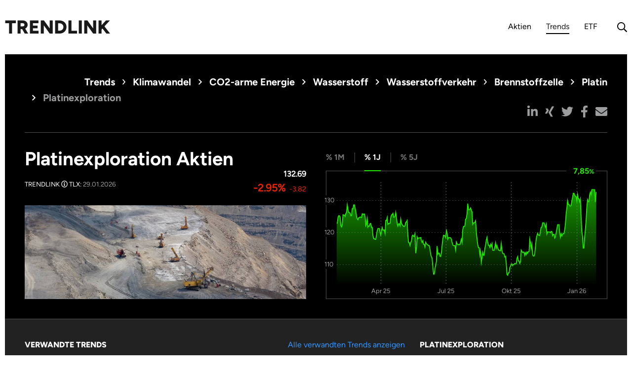

--- FILE ---
content_type: text/html;charset=UTF-8
request_url: https://www.trendlink.com/aktien/platinexploration
body_size: 9641
content:
<!DOCTYPE html><html data-locale="de" lang="de" class="fontawesome-i2svg-active fontawesome-i2svg-complete" xmlns="http://www.w3.org/1999/xhtml"><head><title>Platinexploration Aktien - Trendlink</title><script type="text/javascript">
const config = {"xhrURLs":{"getTypeahead":"https://www.trendlink.com/rest/data-api/typeahead-query","getAnalysis":"https://www.trendlink.com/rest/data-api/analysis","getArgument":"https://www.trendlink.com/rest/data-api/analysis_argument","getChart":[null,"https://www.trendlink.com/api/performance","https://www.trendlink.com/api/performance","https://www.trendlink.com/api/performance","https://www.trendlink.com/api/performance","https://www.trendlink.com/api/performance"],"getSearchResults":{"instruments":"https://www.trendlink.com/api/search?idx=instruments","trends":"https://www.trendlink.com/api/search?idx=trends","fonds":"https://www.trendlink.com/api/search?idx=fonds","synonyms":"https://www.trendlink.com/api/search?idx=synonyms","analyses":"https://www.trendlink.com/api/search?idx=analyses"},"getTable":"https://www.trendlink.com/api/performancelist","getTableFonds":"https://www.trendlink.com/api/performancefundslist","postAnalysis":"https://www.trendlink.com/rest/data-api/post_analysis","postAnalysisSuccessRedirect":"","postUserData":"https://www.trendlink.com/rest/data-api/post_user_data","postUserPassword":"https://www.trendlink.com/rest/data-api/post_user_password","postUserNewsletter":"https://www.trendlink.com/rest/data-api/post_user_newsletter","postUserImage":"https://www.trendlink.com/rest/data-api/post_user_image","postInlineEditor":"https://www.trendlink.com/rest/data-api/post_inline_editor"},"redactor":{"dialogAnalysis":{"lang":"de","plugins":["remaining","fullscreen"],"styles":false,"minHeight":"200px","maxHeight":"200px","pastePlainText":true,"linkNewTab":false,"imageFigure":false,"imageLink":false,"imageCaption":false,"imageUpload":function (data, files, e, upload) {
        const FR = new FileReader();
        FR.addEventListener("load", function(eFR) {
          const jsonStr = {"formData":{"image": eFR.target.result}};
          $.ajax({
            type: 'POST',
            url: 'https://www.trendlink.com/rest/data-api/post_analysis_image',
            data: JSON.stringify(jsonStr),
            contentType: 'application/json',
            success: function(res) { upload.complete(res); },
            dataType: 'json'
          });
        });
        FR.readAsDataURL(files[0]);
      },"buttons":["format","bold","italic","lists","link","image"],"formatting":["p","h4","h5","blockquote"]},"inlineEditor":{"lang":"de","plugins":["remaining","fullscreen"],"styles":false,"minHeight":"200px","pastePlainText":true,"buttons":["format","bold","italic","lists"],"formatting":["p","h4","h5","blockquote"],"focus":true}},"userImage":{"type":"base64","size":{"width":120,"height":120},"format":"png","quality":0.9},"successMessages":{"userDataChanged":"Benutzerdaten aktualisiert","userPasswordChanged":"Passwort erfolgreich geändert","userAboutChanged":"Änderungen gespeichert","inlineEditorSaved":"Änderungen gespeichert","userImageChanged":"Profilbild aktualisiert","userNewsletterChanged":"Newsletter-Einstellung aktualisiert"},"errorMessages":{"loggedOut":"Sie wurden ausgeloggt. Bitte klicken Sie hier, um sich erneut anzumelden:<br><a href=\"{{url}}\">Anmelden<\/a>"},"miscMessages":{"shareMail":"Inhalt von TRENDLINK.com, dem Themenfinanzportal:"},"validationMessages":{"textLengthMin":"Bitte mindestens %min Zeichen eingeben","textLengthMax":"Bitte höchstens %max Zeichen eingeben","textLengthRange":"Bitte zwischen %min und %max Zeichen eingeben","requiredCheck":"Bitte auswählen","requiredValue":"Bitte einen Wert eingeben","eMail":"Bitte eine gültige E-Mail Adresse eingeben","isSame":"Bitte in beiden Feldern den selben Wert eingeben"},"heartBeatInterval":300000,"finderElementsToFade":4};
const charts = {};
</script><meta content="text/html; charset=utf-8" http-equiv="content-type"/><meta content="de" http-equiv="content-language"/><meta charset="utf-8"/><meta content="width=device-width, initial-scale=1.0" name="viewport"/><meta content="article" property="og:type"/><meta content="Trendlink" property="og:site_name"/><meta content="Trendlink GmbH" name="copyright"/><meta content="Trendlink GmbH" name="publisher"/><meta content="Platinexploration Aktien - Trendlink" property="og:title"/><meta content="http://www.trendlink.com/aktien/platinexploration" property="og:url"/><meta content="https://www.trendlink.com/staticasset/TrendImage/Dim3to1/platinexploration.jpg" property="og:image"/><meta content="1000" property="og:image:width"/><meta content="333" property="og:image:height"/><meta content="Trendlink GmbH" name="article:author"/><script src="https://www.googletagmanager.com/gtag/js?id=G-TYZVPD9S5F" async="async"></script><script>
window.dataLayer = window.dataLayer || [];
function gtag(){dataLayer.push(arguments);}
gtag('js', new Date());
gtag('config', 'G-TYZVPD9S5F', {'send_page_view': false});
</script><script crossorigin="anonymous" src="https://pagead2.googlesyndication.com/pagead/js/adsbygoogle.js?client=ca-pub-7648910176652077" async="async"></script><meta content="index,follow" name="robots"/><meta content="NO-CACHE" http-equiv="CACHE-CONTROL"/><meta content="NO-CACHE" http-equiv="PRAGMA"/><link href="/assets/meta/zbdef5f4e/images/favicon/manifest.json" rel="manifest"/><meta content="/assets/meta/z551a529c/images/favicon/browserconfig.xml" name="msapplication-config"/><meta content="#ffffff" name="msapplication-TileColor"/><meta content="/assets/meta/d5ae70e9/images/favicon/ms-icon-144x144.png" name="msapplication-TileImage"/><meta content="#ffffff" name="theme-color"/><link href="/assets/meta/f93321b9/images/favicon/apple-icon-57x57.png" sizes="57x57" rel="apple-touch-icon"/><link href="/assets/meta/cbb287b/images/favicon/apple-icon-60x60.png" sizes="60x60" rel="apple-touch-icon"/><link href="/assets/meta/dc04277f/images/favicon/apple-icon-72x72.png" sizes="72x72" rel="apple-touch-icon"/><link href="/assets/meta/2eeb31be/images/favicon/apple-icon-76x76.png" sizes="76x76" rel="apple-touch-icon"/><link href="/assets/meta/9af9498a/images/favicon/apple-icon-114x114.png" sizes="114x114" rel="apple-touch-icon"/><link href="/assets/meta/16274839/images/favicon/apple-icon-120x120.png" sizes="120x120" rel="apple-touch-icon"/><link href="/assets/meta/d5ae70e9/images/favicon/apple-icon-144x144.png" sizes="144x144" rel="apple-touch-icon"/><link href="/assets/meta/1e887d6d/images/favicon/apple-icon-152x152.png" sizes="152x152" rel="apple-touch-icon"/><link href="/assets/meta/5116ac92/images/favicon/apple-icon-180x180.png" sizes="180x180" rel="apple-touch-icon"/><link href="/assets/meta/b876d230/images/favicon/android-icon-192x192.png" sizes="192x192" type="image/png" rel="icon"/><link href="/assets/meta/54c10dd4/images/favicon/favicon-32x32.png" sizes="32x32" type="image/png" rel="icon"/><link href="/assets/meta/f2063a22/images/favicon/favicon-96x96.png" sizes="96x96" type="image/png" rel="icon"/><link href="/assets/meta/f381fba0/images/favicon/favicon-16x16.png" sizes="16x16" type="image/png" rel="icon"/><!--[if IE 9]><style type="text/css">.pageloading-mask{opacity:0.25;}</style><![endif]--><!--[if lt IE 9]><style type="text/css">.pageloading-mask{filter:alpha(opacity=25);}</style><![endif]--><link type="text/css" rel="stylesheet" href="/assets/meta/z7ead89f/tapestry5/font_awesome/css/font-awesome.css"/><link type="text/css" rel="stylesheet" href="/assets/meta/zc56d9ef8/tapestry5/tapestry.css"/><link type="text/css" rel="stylesheet" href="/assets/meta/zdebd789b/tapestry5/exception-frame.css"/><link type="text/css" rel="stylesheet" href="/assets/meta/zfdba1e3/tapestry5/tapestry-console.css"/><link type="text/css" rel="stylesheet" href="/assets/meta/zcfa7b207/tapestry5/tree.css"/><link type="text/css" rel="stylesheet" href="/assets/meta/zdc60caf6/css/styles.css"/><link type="text/css" rel="stylesheet" href="/assets/meta/z7f3dd41/css/Application.css"/></head><body data-page-initialized="false"><div><header class="header container-fluid"><nav class="navbar navbar-expand-md navbar-light"><a class="navbar-brand" href="/">Trendlink</a><button aria-label="Navigation aus- / einklappen" aria-expanded="false" aria-controls="navbar" data-target="#navbar" data-toggle="collapse" type="button" class="navbar-toggler collapsed"><span class="bars"></span></button><div id="navbar" class="collapse navbar-collapse"><ul class="navbar-nav ml-md-auto"><li class="nav-item"><a class="nav-link" href="/aktien">Aktien</a></li><li class="nav-item active"><a class="nav-link" href="/aktientrends/top-aktien">Trends<span class="sr-only">(aktuelle Auswahl)</span></a></li><li class="nav-item"><a class="nav-link" href="/etfs">ETF</a></li><li class="nav-item nav-search"><a title="Suche" href="#" class="nav-link"><i class="far fa-search"></i><i class="far fa-times"></i></a><form method="get" action="https://www.trendlink.com/suchergebnisse" class="search-container"><input value="all" name="filter" type="hidden"></input><div class="typeahead__container"><div class="typeahead__field"><div class="typeahead__query"><input placeholder="Ihr Aktientrend, Ihr Anlagethema" type="text" autocomplete="off" name="q" class="typeahead"></input></div></div></div></form></li></ul></div></nav></header></div><main><div class="container-fluid page-trend"><header class="page-header trend-header bg-black"><div class="row intro-head"><nav class="col-md-auto"><ol class="breadcrumb"><li class="breadcrumb-item d-block d-md-none"><a href="/"><i class="far fa-angle-left"></i>Zurück</a></li><li class="breadcrumb-item ml-auto mr-md-0"><a href="/aktientrends/top-aktien">Trends</a></li><li aria-current="page" class="breadcrumb-item active d-none d-md-block"><i class="far fa-angle-right"></i><span><a class="null div-text-wrap" href="/aktien/klimawandel">Klimawandel</a></span></li><li aria-current="page" class="breadcrumb-item active d-none d-md-block"><i class="far fa-angle-right"></i><span><a class="null div-text-wrap" href="/aktien/co2-arme-energie">CO2-arme Energie</a></span></li><li aria-current="page" class="breadcrumb-item active d-none d-md-block"><i class="far fa-angle-right"></i><span><a class="null div-text-wrap" href="/aktien/wasserstoff">Wasserstoff</a></span></li><li aria-current="page" class="breadcrumb-item active d-none d-md-block"><i class="far fa-angle-right"></i><span><a class="null div-text-wrap" href="/aktien/wasserstoffverkehr">Wasserstoffverkehr</a></span></li><li aria-current="page" class="breadcrumb-item active d-none d-md-block"><i class="far fa-angle-right"></i><span><a class="null div-text-wrap" href="/aktien/brennstoffzelle">Brennstoffzelle</a></span></li><li aria-current="page" class="breadcrumb-item active d-none d-md-block"><i class="far fa-angle-right"></i><span><a class="null div-text-wrap" href="/aktien/platin">Platin</a></span></li><li aria-current="page" class="breadcrumb-item active d-none d-md-block"><i class="far fa-angle-right"></i>Platinexploration</li></ol></nav><div class="col-auto ml-auto"><div><ul class="social-share"><li><a title="Auf linkedin teilen" class="share-linkedin" role="button" href="#"><i class="fab fa-linkedin-in"></i></a></li><li><a title="Auf xing teilen" class="share-xing" role="button" href="#"><i class="fab fa-xing"></i></a></li><li><a title="Auf twitter teilen" class="share-twitter" role="button" href="#"><i class="fab fa-twitter"></i></a></li><li><a title="Auf facebook teilen" class="share-facebook" role="button" href="#"><i class="fab fa-facebook-f"></i></a></li><li><a title="Auf email teilen" class="share-email" role="button" href="#"><i class="fas fa-envelope"></i></a></li></ul></div></div></div><div class="row"><div class="col-md-6 d-flex flex-column intro"><div class="row name"><div class="col"><h1>Platinexploration Aktien</h1><span style="font-size: smaller">TRENDLINK <button data-content="Der Trendlink-Index dient dazu, die Wertentwicklung unserer Trends anschaulich zu machen. Berechnet wird der Index aus den Aktien, die in einem Trend enthalten sind, gewichtet anhand der Bedeutung des Trendthemas für das jeweilige Unternehmen." data-toggle="popover" tabindex="0" type="button"><i class="far fa-info-circle"></i></button> TLX: <span style="font-size: inherit" class="date">29.01.2026</span></span></div><div class="col-auto text-right"><span class="vote"> </span><div style="margin-top: 10px"><span style="font-weight: bolder">132.69</span><div><span class="perf-abs"><span class="neg">-2.95%</span></span>  <span class="perf-rel"><span class="neg">-3.82</span></span></div></div></div></div><figure id="any" class="flex-grow-1 responsive-image"><picture><img alt="Aktien zu Platinexploration" data-src="https://www.trendlink.com/staticasset/TrendImage/Dim3to1/platinexploration.jpg" class="lazy" src="data:image/png;base64, iVBORw0KGgoAAAANSUhEUgAABLAAAAGQCAYAAAC+tZleAAAABmJLR0QAAAAAAAD5Q7t/AAAHXElE
QVR42u3BMQEAAADCoPVPbQsvoAAAAAAAAAAAAAAAAAAAAAAAAAAAAAAAAAAAAAAAAAAAAAAAAAAA
AAAAAAAAAAAAAAAAAAAAAAAAAAAAAAAAAAAAAAAAAAAAAAAAAAAAAAAAAAAAAAAAAAAAAAAAAAAA
AAAAAAAAAAAAAAAAAAAAAAAAAAAAAAAAAAAAAAAAAAAAAAAAAAAAAAAAAAAAAAAAAAAAAAAAAAAA
AAAAAAAAAAAAAAAAAAAAAAAAAAAAAAAAAAAAAAAAAAAAAAAAAAAAAAAAAAAAAAAAAAAAAAAAAAAA
AAAAAAAAAAAAAAAAAAAAAAAAAAAAAAAAAAAAAAAAAAAAAAAAAAAAAAAAAAAAAAAAAAAAAAAAAAAA
AAAAAAAAAAAAAAAAAAAAAAAAAAAAAAAAAAAAAAAAAAAAAAAAAAAAAAAAAAAAAAAAAAAAAAAAAAAA
AAAAAAAAAAAAAAAAAAAAAAAAAAAAAAAAAAAAAAAAAAAAAAAAAAAAAAAAAAAAAAAAAAAAAAAAAAAA
AAAAAAAAAAAAAAAAAAAAAAAAAAAAAAAAAAAAAAAAAAAAAAAAAAAAAAAAAAAAAAAAAAAAAAAAAAAA
AAAAAAAAAAAAAAAAAAAAAAAAAAAAAAAAAAAAAAAAAAAAAAAAAAAAAAAAAAAAAAAAAAAAAAAAAAAA
AAAAAAAAAAAAAAAAAAAAAAAAAAAAAAAAAAAAAAAAAAAAAAAAAAAAAAAAAAAAAAAAAAAAAAAAAAAA
AAAAAAAAAAAAAAAAAAAAAAAAAAAAAAAAAAAAAAAAAAAAAAAAAAAAAAAAAAAAAAAAAAAAAAAAAAAA
AAAAAAAAAAAAAAAAAAAAAAAAAAAAAAAAAAAAAAAAAAAAAAAAAAAAAAAAAAAAAAAAAAAAAAAAAAAA
AAAAAAAAAAAAAAAAAAAAAAAAAAAAAAAAAAAAAAAAAAAAAAAAAAAAAAAAAAAAAAAAAAAAAAAAAAAA
AAAAAAAAAAAAAAAAAAAAAAAAAAAAAAAAAAAAAAAAAAAAAAAAAAAAAAAAAAAAAAAAAAAAAAAAAAAA
AAAAAAAAAAAAAAAAAAAAAAAAAAAAAAAAAAAAAAAAAAAAAAAAAAAAAAAAAAAAAAAAAAAAAAAAAAAA
AAAAAAAAAAAAAAAAAAAAAAAAAAAAAAAAAAAAAAAAAAAAAAAAAAAAAAAAAAAAAAAAAAAAAAAAAAAA
AAAAAAAAAAAAAAAAAAAAAAAAAAAAAAAAAAAAAAAAAAAAAAAAAAAAAAAAAAAAAAAAAAAAAAAAAAAA
AAAAAAAAAAAAAAAAAAAAAAAAAAAAAAAAAAAAAAAAAAAAAAAAAAAAAAAAAAAAAAAAAAAAAAAAAAAA
AAAAAAAAAAAAAAAAAAAAAAAAAAAAAAAAAAAAAAAAAAAAAAAAAAAAAAAAAAAAAAAAAAAAAAAAAAAA
AAAAAAAAAAAAAAAAAAAAAAAAAAAAAAAAAAAAAAAAAAAAAAAAAAAAAAAAAAAAAAAAAAAAAAAAAAAA
AAAAAAAAAAAAAAAAAAAAAAAAAAAAAAAAAAAAAAAAAAAAAAAAAAAAAAAAAAAAAAAAAAAAAAAAAAAA
AAAAAAAAAAAAAAAAAAAAAAAAAAAAAAAAAAAAAAAAAAAAAAAAAAAAAAAAAAAAAAAAAAAAAAAAAAAA
AAAAAAAAAAAAAAAAAAAAAAAAAAAAAAAAAAAAAAAAAAAAAAAAAAAAAAAAAAAAAAAAAAAAAAAAAAAA
AAAAAAAAAAAAAAAAAAAAAAAAAAAAAAAAAAAAAAAAAAAAAAAAAAAAAAAAAAAAAAAAAAAAAAAAAAAA
AAAAAAAAAAAAAAAAAAAAAAAAAAAAAAAAAAAAAAAAAAAAAAAAAAAAAAAAAAAAAAAAAAAAAAAAAAAA
AAAAAAAAAAAAAAAAAAAAAAAAAAAAAAAAAAAAAAAAAAAAAAAAAAAAAAAAAAAAAAAAAAAAAAAAAAAA
AAAAAAAAAAAAAAAAAAAAAAAAAAAAAAAAAAAAAAAAAAAAAAAAAAAAAAAAAAAAAAAAAAAAAAAAAAAA
AAAAAAAAAAAAAAAAAAAAAAAAAAAAAAAAAAAAAAAAAAAAAAAAAAAAAAAAAAAAAAAAAAAAAAAAAAAA
AAAAAAAAAAAAAAAAAAAAAAAAAAAAAAAAAAAAAAAAAAAAAAAAAAAAAAAAAAAAAAAAAAAAAAAAAAAA
AAAAAAAAAAAAAAAAAAAAAAAAAAAAAAAAAAAAAAAAAAAAAAAAAAAAAAAAAAAAAAAAAAAAAAAAAAAA
AAAAAAAAAAAAAAAAAAAAAAAAAAAAAAAAAAAAAAAAAAAAAAAAAAAAAAAAAAAAAAAAAAAAAAAAAAAA
AAAAAAAAAAAAAAAAAAAAAAAAAAAAAAAAAAAAAAAAAAAAAAAAAAAAAAAAAAAAAAAAAAAAAAAAAAAA
AAAAAAAAAAAAAAAAAAAAAAAAAAAAAAAAAAAAAAAAAAAAAAAAAAAAAAAAAAAAAAAAAAAAAAAAAICX
AU9DAAHUqvM+AAAAAElFTkSuQmCC"/></picture></figure></div><div class="col-md-6 d-flex flex-column info"><div class="chart-container"><div data-chart-type="1" data-chart-id="trend-305" class="chart chart-size-large"><!-- TODO timeline abbr i10n --><ul role="tablist" class="nav tab-nav container-control chart-switch-tl"><li role="presentation"><a data-timeline="tl1MAgo" role="tab" href="#">% 1M</a></li><li role="presentation"><a data-timeline="tl1YAgo" role="tab" href="#" class="active">% 1J</a></li><li role="presentation"><a data-timeline="tl5YAgo" role="tab" href="#">% 5J</a></li></ul><div class="chart-perf use-bg"></div><div class="chart-legend use-bg"></div><figure class="graph has-container-control"></figure></div></div></div></div></header><section class="data-tabarea"><!-- TODO do not use tabs --><ul role="tablist" class="nav tab-nav"><!--
            <li role="presentation">
                <a class="active" id="tab-overview" data-toggle="tab" href="#overview" role="tab" aria-controls="overview" aria-selected="true">${message:G.overview}</a>
            </li>
            --><!-- TODO release 2 <li role="presentation">
                <a id="tab-figures" data-toggle="tab" href="#figures" role="tab" aria-controls="figures" aria-selected="false">${message:G.metrics}</a>
            </li> --></ul><div class="tab-content"><!-- trend-tab-overview --><section aria-labelledby="tab-overview" role="tabpanel" id="overview" class="tab-pane fade show active"><div class="row"><div class="col-12 col-xl-8"><div class="row"><div class="col-12 pr-lg-3 d-flex flex-column"><h2 class="label">Verwandte Trends</h2><div class="table-wrap"><table class="data-table scroll-table2"><thead><tr><th>Trend</th><th>% 1J</th><th>Ø KGV</th><th>Beste Aktie</th><th>% 1J</th></tr></thead><tbody><tr><td><a href="/aktien/platin">Platin</a></td><td><span class="neg">-5,8</span></td><!-- <td class="${loopMarkerCss}">${trendPerformance.kgv}</td> --><td><span class="pos">12,2</span></td><td><a href="/aktie/franco-nevada-corp-CA3518581051">Franco-Nevada Corp</a></td><td><span class="pos">34,4</span></td></tr><tr><td><a href="/aktien/platinminen">Platinminen</a></td><td><span class="neg">-6,5</span></td><!-- <td class="${loopMarkerCss}">${trendPerformance.kgv}</td> --><td><span class="pos">8,3</span></td><td><a href="/aktie/impala-platinum-holdings-ltd-ZAE000083648">Impala Platinum Holdings Ltd</a></td><td><span class="pos">21</span></td></tr><tr><td><a href="/aktien/brennstoffzelle">Brennstoffzelle</a></td><td><span class="neg">-14</span></td><!-- <td class="${loopMarkerCss}">${trendPerformance.kgv}</td> --><td><span class="pos">29,1</span></td><td><a href="/aktie/bloom-energy-corp-US0937121079">Bloom Energy Corp</a></td><td><span class="pos">73,8</span></td></tr><tr><td><a href="/aktien/metalle">Metalle</a></td><td><span class="neg">-4</span></td><!-- <td class="${loopMarkerCss}">${trendPerformance.kgv}</td> --><td><span class="pos">26,6</span></td><td><a href="/aktie/lingbao-gold-company-ltd-CNE1000001H3">Lingbao Gold Company Ltd</a></td><td><span class="pos">232</span></td></tr><tr><td><a href="/aktien/klimawandel">Klimawandel</a></td><td><span class="neg">-0</span></td><!-- <td class="${loopMarkerCss}">${trendPerformance.kgv}</td> --><td><span class="pos">19,9</span></td><td><a href="/aktie/tellurian-inc-US87968A1043">Tellurian Inc</a></td><td><span class="pos">3337</span></td></tr><tr><td><a href="/aktien/co2-arme-energie">CO2-arme Energie</a></td><td><span class="neg">-0</span></td><!-- <td class="${loopMarkerCss}">${trendPerformance.kgv}</td> --><td><span class="pos">20,4</span></td><td><a href="/aktie/tellurian-inc-US87968A1043">Tellurian Inc</a></td><td><span class="pos">3337</span></td></tr></tbody></table></div></div><a style="position: absolute; right: 0; top: 0; padding-right: 20px;" href="javascript:;">Alle verwandten Trends anzeigen</a><!--
                            <div class="col-12 pr-lg-3 d-flex flex-column">
                                <a href="javascript:;" class="d-inline-block">Alle verwandten Trends anzeigen</a>
                            </div>
                            --></div></div><div class="col-12 col-xl-4 mt-4 mt-xl-0"><article><h2 class="label">Platinexploration</h2><p>Aktien zum Thema Platinexploration. Infos zu <strong>Franco-Nevada Corp</strong>, <strong>Zimplats Holdings Ltd</strong>, <strong>Jubilee Platinum PLC</strong> und <strong>Brennstoffzelle</strong>, <strong>Wasserstoff</strong>, <strong>Energiesparender Verkehr</strong><br/><a href="/aktien/platin">Top-Aktien Platin</a></p><hr/><p><p>Platin ist ein schweres, schmiedbares, dehnbares, edles, grau-weißes Übergangsmetall. Es ist rund 30mal seltener als Gold und findet sich nur an wenigen Orten der Erde, vornehmlich in Südafrika und Russland, und in geringerem Umfang in Zimbabwe, Kanada und Südamerika. Entsprechend <br>existieren auch zehn mal weniger Platin- als Goldminen. <br></p>
<p>Zu den Vorzügen on Platin gehören sein Gewicht, ein hoher Schmelzpunkt und eine lange Haltbarkeit und seine Geschmeidigkeit.</p></p><!--
                            <h2 class="label">${message:synonyms}</h2>
                            <p><t:trend.TrendSynonymList trend="trend"/></p>
                            --></article></div></div></section></div></section><aside class="row"><div class="col-12"><span class="ad-label">Werbung</span><ins data-full-width-responsive="true" data-ad-format="auto" data-ad-slot="1418347356" data-ad-client="ca-pub-7648910176652077" data-adtest="off" style="display:block" class="adsbygoogle"></ins><script>(adsbygoogle = window.adsbygoogle || []).push({});</script></div></aside><section class="page-header analysis-header selected-trend bg-dark"><div class="row"><div class="col-12 col-lg-8 pr-lg-3 d-flex flex-column"><div data-container-type="zone" id="nice5Zone"><h2 class="label">
Trendlink Aktien Platinexploration
</h2><a style="position: absolute; right: 0; top: 0; padding-right: 20px;" data-target="#dialog-recommend-instrument" data-toggle="modal" id="trigger-recommend-instrument" href="javascript:;">Fehlende Aktie melden</a><div class="table-wrap"><table class="data-table scroll-table2 sortable-table active-rows on-gray fixed-nice5"><thead><tr><th class="sortable">Aktie</th><th class="nice5-col"> </th><th> </th><th class="sortable">% 1M</th><th class="sortable">% 1J</th><th class="sortable asc">% 5J</th><th class="sortable">KGV</th></tr></thead><tbody><tr class="active nice5"><td><a data-async-trigger="true" href="/trend:nice5change/5545?t:ac=platinexploration">Franco-Nevada Corp</a></td><td class="nice5-col"><button data-content="Die Nice Five Aktien stellen innerhalb eines Trends die Aktien heraus, die einen hohen Themenbezug aufweisen und sich innerhalb des Trends in einer guten Markt- und Wettbewerbsposition befinden." data-toggle="popover" tabindex="0" type="button"><i class="far fa-info-circle"></i></button></td><td class="stock-link"><a title="zur Aktie" href="/aktie/franco-nevada-corp-CA3518581051"><img src="/assets/meta/z5fb194bb/images/stocks.svg" alt="Aktien"/></a></td><td><a data-async-trigger="true" href="/trend:nice5change/5545?t:ac=platinexploration"><span class="pos">3,9</span></a></td><td><a data-async-trigger="true" href="/trend:nice5change/5545?t:ac=platinexploration"><span class="pos">34,4</span></a></td><td><a data-async-trigger="true" href="/trend:nice5change/5545?t:ac=platinexploration"><span class="pos">59</span></a></td><td><a data-async-trigger="true" href="/trend:nice5change/5545?t:ac=platinexploration">31,9</a></td></tr><tr class="nice5"><td><a data-async-trigger="true" href="/trend:nice5change/5553?t:ac=platinexploration">Zimplats Holdings Ltd</a></td><td class="nice5-col"><button data-content="Die Nice Five Aktien stellen innerhalb eines Trends die Aktien heraus, die einen hohen Themenbezug aufweisen und sich innerhalb des Trends in einer guten Markt- und Wettbewerbsposition befinden." data-toggle="popover" tabindex="0" type="button"><i class="far fa-info-circle"></i></button></td><td class="stock-link"><a title="zur Aktie" href="/aktie/zimplats-holdings-ltd-GB0061284906"><img src="/assets/meta/z5fb194bb/images/stocks.svg" alt="Aktien"/></a></td><td><a data-async-trigger="true" href="/trend:nice5change/5553?t:ac=platinexploration"><span class="neg">-5,2</span></a></td><td><a data-async-trigger="true" href="/trend:nice5change/5553?t:ac=platinexploration"><span class="neg">-25</span></a></td><td><a data-async-trigger="true" href="/trend:nice5change/5553?t:ac=platinexploration"><span class="pos">32,7</span></a></td><td><a data-async-trigger="true" href="/trend:nice5change/5553?t:ac=platinexploration">-</a></td></tr><tr class="nice5"><td><a data-async-trigger="true" href="/trend:nice5change/487?t:ac=platinexploration">Jubilee Platinum PLC</a></td><td class="nice5-col"><button data-content="Die Nice Five Aktien stellen innerhalb eines Trends die Aktien heraus, die einen hohen Themenbezug aufweisen und sich innerhalb des Trends in einer guten Markt- und Wettbewerbsposition befinden." data-toggle="popover" tabindex="0" type="button"><i class="far fa-info-circle"></i></button></td><td class="stock-link"><a title="zur Aktie" href="/aktie/jubilee-platinum-plc-GB0031852162"><img src="/assets/meta/z5fb194bb/images/stocks.svg" alt="Aktien"/></a></td><td><a data-async-trigger="true" href="/trend:nice5change/487?t:ac=platinexploration"><span class="neg">-20</span></a></td><td><a data-async-trigger="true" href="/trend:nice5change/487?t:ac=platinexploration"><span class="neg">-52</span></a></td><td><a data-async-trigger="true" href="/trend:nice5change/487?t:ac=platinexploration"><span class="neg">-73</span></a></td><td><a data-async-trigger="true" href="/trend:nice5change/487?t:ac=platinexploration">-</a></td></tr><tr class="nice5"><td><a data-async-trigger="true" href="/trend:nice5change/496?t:ac=platinexploration">Canickel Mining</a></td><td class="nice5-col"><button data-content="Die Nice Five Aktien stellen innerhalb eines Trends die Aktien heraus, die einen hohen Themenbezug aufweisen und sich innerhalb des Trends in einer guten Markt- und Wettbewerbsposition befinden." data-toggle="popover" tabindex="0" type="button"><i class="far fa-info-circle"></i></button></td><td class="stock-link"><a title="zur Aktie" href="/aktie/canickel-mining-CA13758Y2015"><img src="/assets/meta/z5fb194bb/images/stocks.svg" alt="Aktien"/></a></td><td><a data-async-trigger="true" href="/trend:nice5change/496?t:ac=platinexploration"><span class="neg">-5</span></a></td><td><a data-async-trigger="true" href="/trend:nice5change/496?t:ac=platinexploration"><span class="neg">-47</span></a></td><td><a data-async-trigger="true" href="/trend:nice5change/496?t:ac=platinexploration"><span class="neg">-93</span></a></td><td><a data-async-trigger="true" href="/trend:nice5change/496?t:ac=platinexploration">0</a></td></tr></tbody></table></div></div></div><div class="col-12 col-lg-4 pl-lg-3 mt-3 mt-lg-0"><div data-container-type="zone" id="zoneChartB"><h2 class="label">Franco-Nevada Corp</h2><div data-tl="tl5YAgo" data-chart-type="1" data-chart-id="instrument-5545" class="chart chart-size-medium"><ul role="tablist" class="nav tab-nav container-control chart-switch-tl"><li role="presentation"><a data-timeline="tl1MAgo" role="tab" href="#">% 1M</a></li><li role="presentation"><a data-timeline="tl1YAgo" role="tab" href="#">% 1J</a></li><li role="presentation"><a data-timeline="tl5YAgo" role="tab" href="#" class="active">% 5J</a></li></ul><div class="chart-perf use-bg"></div><div class="chart-legend use-bg"></div><figure class="graph"></figure></div></div><div data-container-type="zone" id="zoneChartA"><script>
charts["instrument-5545-A"] = [{"x":"2018","y":[653.2,139]},{"x":"2019","y":[844.1,344.1]},{"x":"2020","y":[1020.2,326.2]},{"x":"2021","y":[1300,733.7]},{"x":"2022","y":[1315.7,700.6]}]
</script><h3 class="label"><span class="legend blue-square"></span>Umsatz <wbr></wbr><span style="white-space: nowrap"><span class="legend green-square"></span><span class="legend red-square"></span>Gewinn, Verlust</span></h3><div class="label-legend">In Tausend Mio.  ()</div><div data-chart-type="3" data-chart-id="instrument-5545-A" class="chart"><figure class="graph"></figure></div></div></div></div></section><section><article class="additional-trends bg-gray"><h2 class="label">Verwandte Trends</h2><div class="slider trends"><ul><li><a class="slide" href="/aktien/platin"><span class="data"></span><figure id="any_0" class="responsive-image"><picture><img alt="Aktien zu Platin" data-src="https://www.trendlink.com/staticasset/TrendImage/Dim2to1/platin.jpg" class="lazy" src="data:image/png;base64, iVBORw0KGgoAAAANSUhEUgAABLAAAAJYCAYAAABy5h8aAAAABmJLR0QAAAAAAAD5Q7t/AAAK/klE
QVR42u3BgQAAAADDoPlT3+AEVQEAAAAAAAAAAAAAAAAAAAAAAAAAAAAAAAAAAAAAAAAAAAAAAAAA
AAAAAAAAAAAAAAAAAAAAAAAAAAAAAAAAAAAAAAAAAAAAAAAAAAAAAAAAAAAAAAAAAAAAAAAAAAAA
AAAAAAAAAAAAAAAAAAAAAAAAAAAAAAAAAAAAAAAAAAAAAAAAAAAAAAAAAAAAAAAAAAAAAAAAAAAA
AAAAAAAAAAAAAAAAAAAAAAAAAAAAAAAAAAAAAAAAAAAAAAAAAAAAAAAAAAAAAAAAAAAAAAAAAAAA
AAAAAAAAAAAAAAAAAAAAAAAAAAAAAAAAAAAAAAAAAAAAAAAAAAAAAAAAAAAAAAAAAAAAAAAAAAAA
AAAAAAAAAAAAAAAAAAAAAAAAAAAAAAAAAAAAAAAAAAAAAAAAAAAAAAAAAAAAAAAAAAAAAAAAAAAA
AAAAAAAAAAAAAAAAAAAAAAAAAAAAAAAAAAAAAAAAAAAAAAAAAAAAAAAAAAAAAAAAAAAAAAAAAAAA
AAAAAAAAAAAAAAAAAAAAAAAAAAAAAAAAAAAAAAAAAAAAAAAAAAAAAAAAAAAAAAAAAAAAAAAAAAAA
AAAAAAAAAAAAAAAAAAAAAAAAAAAAAAAAAAAAAAAAAAAAAAAAAAAAAAAAAAAAAAAAAAAAAAAAAAAA
AAAAAAAAAAAAAAAAAAAAAAAAAAAAAAAAAAAAAAAAAAAAAAAAAAAAAAAAAAAAAAAAAAAAAAAAAAAA
AAAAAAAAAAAAAAAAAAAAAAAAAAAAAAAAAAAAAAAAAAAAAAAAAAAAAAAAAAAAAAAAAAAAAAAAAAAA
AAAAAAAAAAAAAAAAAAAAAAAAAAAAAAAAAAAAAAAAAAAAAAAAAAAAAAAAAAAAAAAAAAAAAAAAAAAA
AAAAAAAAAAAAAAAAAAAAAAAAAAAAAAAAAAAAAAAAAAAAAAAAAAAAAAAAAAAAAAAAAAAAAAAAAAAA
AAAAAAAAAAAAAAAAAAAAAAAAAAAAAAAAAAAAAAAAAAAAAAAAAAAAAAAAAAAAAAAAAAAAAAAAAAAA
AAAAAAAAAAAAAAAAAAAAAAAAAAAAAAAAAAAAAAAAAAAAAAAAAAAAAAAAAAAAAAAAAAAAAAAAAAAA
AAAAAAAAAAAAAAAAAAAAAAAAAAAAAAAAAAAAAAAAAAAAAAAAAAAAAAAAAAAAAAAAAAAAAAAAAAAA
AAAAAAAAAAAAAAAAAAAAAAAAAAAAAAAAAAAAAAAAAAAAAAAAAAAAAAAAAAAAAAAAAAAAAAAAAAAA
AAAAAAAAAAAAAAAAAAAAAAAAAAAAAAAAAAAAAAAAAAAAAAAAAAAAAAAAAAAAAAAAAAAAAAAAAAAA
AAAAAAAAAAAAAAAAAAAAAAAAAAAAAAAAAAAAAAAAAAAAAAAAAAAAAAAAAAAAAAAAAAAAAAAAAAAA
AAAAAAAAAAAAAAAAAAAAAAAAAAAAAAAAAAAAAAAAAAAAAAAAAAAAAAAAAAAAAAAAAAAAAAAAAAAA
AAAAAAAAAAAAAAAAAAAAAAAAAAAAAAAAAAAAAAAAAAAAAAAAAAAAAAAAAAAAAAAAAAAAAAAAAAAA
AAAAAAAAAAAAAAAAAAAAAAAAAAAAAAAAAAAAAAAAAAAAAAAAAAAAAAAAAAAAAAAAAAAAAAAAAAAA
AAAAAAAAAAAAAAAAAAAAAAAAAAAAAAAAAAAAAAAAAAAAAAAAAAAAAAAAAAAAAAAAAAAAAAAAAAAA
AAAAAAAAAAAAAAAAAAAAAAAAAAAAAAAAAAAAAAAAAAAAAAAAAAAAAAAAAAAAAAAAAAAAAAAAAAAA
AAAAAAAAAAAAAAAAAAAAAAAAAAAAAAAAAAAAAAAAAAAAAAAAAAAAAAAAAAAAAAAAAAAAAAAAAAAA
AAAAAAAAAAAAAAAAAAAAAAAAAAAAAAAAAAAAAAAAAAAAAAAAAAAAAAAAAAAAAAAAAAAAAAAAAAAA
AAAAAAAAAAAAAAAAAAAAAAAAAAAAAAAAAAAAAAAAAAAAAAAAAAAAAAAAAAAAAAAAAAAAAAAAAAAA
AAAAAAAAAAAAAAAAAAAAAAAAAAAAAAAAAAAAAAAAAAAAAAAAAAAAAAAAAAAAAAAAAAAAAAAAAAAA
AAAAAAAAAAAAAAAAAAAAAAAAAAAAAAAAAAAAAAAAAAAAAAAAAAAAAAAAAAAAAAAAAAAAAAAAAAAA
AAAAAAAAAAAAAAAAAAAAAAAAAAAAAAAAAAAAAAAAAAAAAAAAAAAAAAAAAAAAAAAAAAAAAAAAAAAA
AAAAAAAAAAAAAAAAAAAAAAAAAAAAAAAAAAAAAAAAAAAAAAAAAAAAAAAAAAAAAAAAAAAAAAAAAAAA
AAAAAAAAAAAAAAAAAAAAAAAAAAAAAAAAAAAAAAAAAAAAAAAAAAAAAAAAAAAAAAAAAAAAAAAAAAAA
AAAAAAAAAAAAAAAAAAAAAAAAAAAAAAAAAAAAAAAAAAAAAAAAAAAAAAAAAAAAAAAAAAAAAAAAAAAA
AAAAAAAAAAAAAAAAAAAAAAAAAAAAAAAAAAAAAAAAAAAAAAAAAAAAAAAAAAAAAAAAAAAAAAAAAAAA
AAAAAAAAAAAAAAAAAAAAAAAAAAAAAAAAAAAAAAAAAAAAAAAAAAAAAAAAAAAAAAAAAAAAAAAAAAAA
AAAAAAAAAAAAAAAAAAAAAAAAAAAAAAAAAAAAAAAAAAAAAAAAAAAAAAAAAAAAAAAAAAAAAAAAAAAA
AAAAAAAAAAAAAAAAAAAAAAAAAAAAAAAAAAAAAAAAAAAAAAAAAAAAAAAAAAAAAAAAAAAAAAAAAAAA
AAAAAAAAAAAAAAAAAAAAAAAAAAAAAAAAAAAAAAAAAAAAAAAAAAAAAAAAAAAAAAAAAAAAAAAAAAAA
AAAAAAAAAAAAAAAAAAAAAAAAAAAAAAAAAAAAAAAAAAAAAAAAAAAAAAAAAAAAAAAAAAAAAAAAAAAA
AAAAAAAAAAAAAAAAAAAAAAAAAAAAAAAAAAAAAAAAAAAAAAAAAAAAAAAAAAAAAAAAAAAAAAAAAAAA
AAAAAAAAAAAAAAAAAAAAAAAAAAAAAAAAAAAAAAAAAAAAAAAAAAAAAAAAAAAAAAAAAAAAAAAAAAAA
AAAAAAAAAAAAAAAAAAAAAAAAAAAAAAAAAAAAAAAAAAAAAAAAAAAAAAAAAAAAAAAAAAAAAAAAAAAA
AAAAAAAAAAAAAAAAAAAAAAAAAAAAAAAAAAAAAAAAAAAAAAAAAAAAAAAAAAAAAAAAAAAAAAAAAAAA
AAAAAAAAAAAAAAAAAAAAAAAAAAAAAAAAAAAAAAAAAAAAAAAAAAAAAAAAAAAAAAAAAAAAAAAAAAAA
AAAAAAAAAAAAAAAAAAAAAAAAAAAAAAAAAAAAAAAAAAAAAAAAAAAAAAAAAAAAAAAAAAAAAAAAAAAA
AAAAAAAAAAAAAAAAAAAAAAAAAAAAAAAAAAAAAAAAAAAAAAAAAAAAAAAAAAAAAAAAAAAAAAAAAAAA
AAAAAAAAAAAAAAAAAAAAAAAAAAAAAAAAAAAAAAAAAAAAAAAAAAAAAAAAAAAAAAAAAAAAAAAAAAAA
AAAAAAAAAAAAAAAAAAAAAAAAAAAAAAAAAAAAAAAAAAAAAAAAAAAAAAAAAAAAAAAAAAAAAAAAAAAA
AAAAAAAAAAAAAAAAAAAAAAAAAAAAAAAAAAAAAAAAAAAAAAAAAAAAAAAAAAAAAAAAAAAAAAAAAAAA
AAAAAAAAAAAAAAAAAAAAAADwDPbdAAHmUjLZAAAAAElFTkSuQmCC"/></picture></figure><div data-chart-type="1" data-chart-id="trend-200" class="chart chart-size-small"><span class="data"></span><figure class="graph"></figure></div></a></li><li><a class="slide" href="/aktien/platinminen"><span class="data"></span><figure id="any_1" class="responsive-image"><picture><img alt="Aktien zu Platinminen" data-src="https://www.trendlink.com/staticasset/TrendImage/Dim2to1/platinminen.jpg" class="lazy" src="data:image/png;base64, iVBORw0KGgoAAAANSUhEUgAABLAAAAJYCAYAAABy5h8aAAAABmJLR0QAAAAAAAD5Q7t/AAAK/klE
QVR42u3BgQAAAADDoPlT3+AEVQEAAAAAAAAAAAAAAAAAAAAAAAAAAAAAAAAAAAAAAAAAAAAAAAAA
AAAAAAAAAAAAAAAAAAAAAAAAAAAAAAAAAAAAAAAAAAAAAAAAAAAAAAAAAAAAAAAAAAAAAAAAAAAA
AAAAAAAAAAAAAAAAAAAAAAAAAAAAAAAAAAAAAAAAAAAAAAAAAAAAAAAAAAAAAAAAAAAAAAAAAAAA
AAAAAAAAAAAAAAAAAAAAAAAAAAAAAAAAAAAAAAAAAAAAAAAAAAAAAAAAAAAAAAAAAAAAAAAAAAAA
AAAAAAAAAAAAAAAAAAAAAAAAAAAAAAAAAAAAAAAAAAAAAAAAAAAAAAAAAAAAAAAAAAAAAAAAAAAA
AAAAAAAAAAAAAAAAAAAAAAAAAAAAAAAAAAAAAAAAAAAAAAAAAAAAAAAAAAAAAAAAAAAAAAAAAAAA
AAAAAAAAAAAAAAAAAAAAAAAAAAAAAAAAAAAAAAAAAAAAAAAAAAAAAAAAAAAAAAAAAAAAAAAAAAAA
AAAAAAAAAAAAAAAAAAAAAAAAAAAAAAAAAAAAAAAAAAAAAAAAAAAAAAAAAAAAAAAAAAAAAAAAAAAA
AAAAAAAAAAAAAAAAAAAAAAAAAAAAAAAAAAAAAAAAAAAAAAAAAAAAAAAAAAAAAAAAAAAAAAAAAAAA
AAAAAAAAAAAAAAAAAAAAAAAAAAAAAAAAAAAAAAAAAAAAAAAAAAAAAAAAAAAAAAAAAAAAAAAAAAAA
AAAAAAAAAAAAAAAAAAAAAAAAAAAAAAAAAAAAAAAAAAAAAAAAAAAAAAAAAAAAAAAAAAAAAAAAAAAA
AAAAAAAAAAAAAAAAAAAAAAAAAAAAAAAAAAAAAAAAAAAAAAAAAAAAAAAAAAAAAAAAAAAAAAAAAAAA
AAAAAAAAAAAAAAAAAAAAAAAAAAAAAAAAAAAAAAAAAAAAAAAAAAAAAAAAAAAAAAAAAAAAAAAAAAAA
AAAAAAAAAAAAAAAAAAAAAAAAAAAAAAAAAAAAAAAAAAAAAAAAAAAAAAAAAAAAAAAAAAAAAAAAAAAA
AAAAAAAAAAAAAAAAAAAAAAAAAAAAAAAAAAAAAAAAAAAAAAAAAAAAAAAAAAAAAAAAAAAAAAAAAAAA
AAAAAAAAAAAAAAAAAAAAAAAAAAAAAAAAAAAAAAAAAAAAAAAAAAAAAAAAAAAAAAAAAAAAAAAAAAAA
AAAAAAAAAAAAAAAAAAAAAAAAAAAAAAAAAAAAAAAAAAAAAAAAAAAAAAAAAAAAAAAAAAAAAAAAAAAA
AAAAAAAAAAAAAAAAAAAAAAAAAAAAAAAAAAAAAAAAAAAAAAAAAAAAAAAAAAAAAAAAAAAAAAAAAAAA
AAAAAAAAAAAAAAAAAAAAAAAAAAAAAAAAAAAAAAAAAAAAAAAAAAAAAAAAAAAAAAAAAAAAAAAAAAAA
AAAAAAAAAAAAAAAAAAAAAAAAAAAAAAAAAAAAAAAAAAAAAAAAAAAAAAAAAAAAAAAAAAAAAAAAAAAA
AAAAAAAAAAAAAAAAAAAAAAAAAAAAAAAAAAAAAAAAAAAAAAAAAAAAAAAAAAAAAAAAAAAAAAAAAAAA
AAAAAAAAAAAAAAAAAAAAAAAAAAAAAAAAAAAAAAAAAAAAAAAAAAAAAAAAAAAAAAAAAAAAAAAAAAAA
AAAAAAAAAAAAAAAAAAAAAAAAAAAAAAAAAAAAAAAAAAAAAAAAAAAAAAAAAAAAAAAAAAAAAAAAAAAA
AAAAAAAAAAAAAAAAAAAAAAAAAAAAAAAAAAAAAAAAAAAAAAAAAAAAAAAAAAAAAAAAAAAAAAAAAAAA
AAAAAAAAAAAAAAAAAAAAAAAAAAAAAAAAAAAAAAAAAAAAAAAAAAAAAAAAAAAAAAAAAAAAAAAAAAAA
AAAAAAAAAAAAAAAAAAAAAAAAAAAAAAAAAAAAAAAAAAAAAAAAAAAAAAAAAAAAAAAAAAAAAAAAAAAA
AAAAAAAAAAAAAAAAAAAAAAAAAAAAAAAAAAAAAAAAAAAAAAAAAAAAAAAAAAAAAAAAAAAAAAAAAAAA
AAAAAAAAAAAAAAAAAAAAAAAAAAAAAAAAAAAAAAAAAAAAAAAAAAAAAAAAAAAAAAAAAAAAAAAAAAAA
AAAAAAAAAAAAAAAAAAAAAAAAAAAAAAAAAAAAAAAAAAAAAAAAAAAAAAAAAAAAAAAAAAAAAAAAAAAA
AAAAAAAAAAAAAAAAAAAAAAAAAAAAAAAAAAAAAAAAAAAAAAAAAAAAAAAAAAAAAAAAAAAAAAAAAAAA
AAAAAAAAAAAAAAAAAAAAAAAAAAAAAAAAAAAAAAAAAAAAAAAAAAAAAAAAAAAAAAAAAAAAAAAAAAAA
AAAAAAAAAAAAAAAAAAAAAAAAAAAAAAAAAAAAAAAAAAAAAAAAAAAAAAAAAAAAAAAAAAAAAAAAAAAA
AAAAAAAAAAAAAAAAAAAAAAAAAAAAAAAAAAAAAAAAAAAAAAAAAAAAAAAAAAAAAAAAAAAAAAAAAAAA
AAAAAAAAAAAAAAAAAAAAAAAAAAAAAAAAAAAAAAAAAAAAAAAAAAAAAAAAAAAAAAAAAAAAAAAAAAAA
AAAAAAAAAAAAAAAAAAAAAAAAAAAAAAAAAAAAAAAAAAAAAAAAAAAAAAAAAAAAAAAAAAAAAAAAAAAA
AAAAAAAAAAAAAAAAAAAAAAAAAAAAAAAAAAAAAAAAAAAAAAAAAAAAAAAAAAAAAAAAAAAAAAAAAAAA
AAAAAAAAAAAAAAAAAAAAAAAAAAAAAAAAAAAAAAAAAAAAAAAAAAAAAAAAAAAAAAAAAAAAAAAAAAAA
AAAAAAAAAAAAAAAAAAAAAAAAAAAAAAAAAAAAAAAAAAAAAAAAAAAAAAAAAAAAAAAAAAAAAAAAAAAA
AAAAAAAAAAAAAAAAAAAAAAAAAAAAAAAAAAAAAAAAAAAAAAAAAAAAAAAAAAAAAAAAAAAAAAAAAAAA
AAAAAAAAAAAAAAAAAAAAAAAAAAAAAAAAAAAAAAAAAAAAAAAAAAAAAAAAAAAAAAAAAAAAAAAAAAAA
AAAAAAAAAAAAAAAAAAAAAAAAAAAAAAAAAAAAAAAAAAAAAAAAAAAAAAAAAAAAAAAAAAAAAAAAAAAA
AAAAAAAAAAAAAAAAAAAAAAAAAAAAAAAAAAAAAAAAAAAAAAAAAAAAAAAAAAAAAAAAAAAAAAAAAAAA
AAAAAAAAAAAAAAAAAAAAAAAAAAAAAAAAAAAAAAAAAAAAAAAAAAAAAAAAAAAAAAAAAAAAAAAAAAAA
AAAAAAAAAAAAAAAAAAAAAAAAAAAAAAAAAAAAAAAAAAAAAAAAAAAAAAAAAAAAAAAAAAAAAAAAAAAA
AAAAAAAAAAAAAAAAAAAAAAAAAAAAAAAAAAAAAAAAAAAAAAAAAAAAAAAAAAAAAAAAAAAAAAAAAAAA
AAAAAAAAAAAAAAAAAAAAAAAAAAAAAAAAAAAAAAAAAAAAAAAAAAAAAAAAAAAAAAAAAAAAAAAAAAAA
AAAAAAAAAAAAAAAAAAAAAAAAAAAAAAAAAAAAAAAAAAAAAAAAAAAAAAAAAAAAAAAAAAAAAAAAAAAA
AAAAAAAAAAAAAAAAAAAAAAAAAAAAAAAAAAAAAAAAAAAAAAAAAAAAAAAAAAAAAAAAAAAAAAAAAAAA
AAAAAAAAAAAAAAAAAAAAAAAAAAAAAAAAAAAAAAAAAAAAAAAAAAAAAAAAAAAAAAAAAAAAAAAAAAAA
AAAAAAAAAAAAAAAAAAAAAADwDPbdAAHmUjLZAAAAAElFTkSuQmCC"/></picture></figure><div data-chart-type="1" data-chart-id="trend-100" class="chart chart-size-small"><span class="data"></span><figure class="graph"></figure></div></a></li><li><a class="slide" href="/aktien/brennstoffzelle"><span class="data"></span><figure id="any_2" class="responsive-image"><picture><img alt="Aktien zu Brennstoffzelle" data-src="https://www.trendlink.com/staticasset/TrendImage/Dim2to1/brennstoffzelle.jpg" class="lazy" src="data:image/png;base64, iVBORw0KGgoAAAANSUhEUgAABLAAAAJYCAYAAABy5h8aAAAABmJLR0QAAAAAAAD5Q7t/AAAK/klE
QVR42u3BgQAAAADDoPlT3+AEVQEAAAAAAAAAAAAAAAAAAAAAAAAAAAAAAAAAAAAAAAAAAAAAAAAA
AAAAAAAAAAAAAAAAAAAAAAAAAAAAAAAAAAAAAAAAAAAAAAAAAAAAAAAAAAAAAAAAAAAAAAAAAAAA
AAAAAAAAAAAAAAAAAAAAAAAAAAAAAAAAAAAAAAAAAAAAAAAAAAAAAAAAAAAAAAAAAAAAAAAAAAAA
AAAAAAAAAAAAAAAAAAAAAAAAAAAAAAAAAAAAAAAAAAAAAAAAAAAAAAAAAAAAAAAAAAAAAAAAAAAA
AAAAAAAAAAAAAAAAAAAAAAAAAAAAAAAAAAAAAAAAAAAAAAAAAAAAAAAAAAAAAAAAAAAAAAAAAAAA
AAAAAAAAAAAAAAAAAAAAAAAAAAAAAAAAAAAAAAAAAAAAAAAAAAAAAAAAAAAAAAAAAAAAAAAAAAAA
AAAAAAAAAAAAAAAAAAAAAAAAAAAAAAAAAAAAAAAAAAAAAAAAAAAAAAAAAAAAAAAAAAAAAAAAAAAA
AAAAAAAAAAAAAAAAAAAAAAAAAAAAAAAAAAAAAAAAAAAAAAAAAAAAAAAAAAAAAAAAAAAAAAAAAAAA
AAAAAAAAAAAAAAAAAAAAAAAAAAAAAAAAAAAAAAAAAAAAAAAAAAAAAAAAAAAAAAAAAAAAAAAAAAAA
AAAAAAAAAAAAAAAAAAAAAAAAAAAAAAAAAAAAAAAAAAAAAAAAAAAAAAAAAAAAAAAAAAAAAAAAAAAA
AAAAAAAAAAAAAAAAAAAAAAAAAAAAAAAAAAAAAAAAAAAAAAAAAAAAAAAAAAAAAAAAAAAAAAAAAAAA
AAAAAAAAAAAAAAAAAAAAAAAAAAAAAAAAAAAAAAAAAAAAAAAAAAAAAAAAAAAAAAAAAAAAAAAAAAAA
AAAAAAAAAAAAAAAAAAAAAAAAAAAAAAAAAAAAAAAAAAAAAAAAAAAAAAAAAAAAAAAAAAAAAAAAAAAA
AAAAAAAAAAAAAAAAAAAAAAAAAAAAAAAAAAAAAAAAAAAAAAAAAAAAAAAAAAAAAAAAAAAAAAAAAAAA
AAAAAAAAAAAAAAAAAAAAAAAAAAAAAAAAAAAAAAAAAAAAAAAAAAAAAAAAAAAAAAAAAAAAAAAAAAAA
AAAAAAAAAAAAAAAAAAAAAAAAAAAAAAAAAAAAAAAAAAAAAAAAAAAAAAAAAAAAAAAAAAAAAAAAAAAA
AAAAAAAAAAAAAAAAAAAAAAAAAAAAAAAAAAAAAAAAAAAAAAAAAAAAAAAAAAAAAAAAAAAAAAAAAAAA
AAAAAAAAAAAAAAAAAAAAAAAAAAAAAAAAAAAAAAAAAAAAAAAAAAAAAAAAAAAAAAAAAAAAAAAAAAAA
AAAAAAAAAAAAAAAAAAAAAAAAAAAAAAAAAAAAAAAAAAAAAAAAAAAAAAAAAAAAAAAAAAAAAAAAAAAA
AAAAAAAAAAAAAAAAAAAAAAAAAAAAAAAAAAAAAAAAAAAAAAAAAAAAAAAAAAAAAAAAAAAAAAAAAAAA
AAAAAAAAAAAAAAAAAAAAAAAAAAAAAAAAAAAAAAAAAAAAAAAAAAAAAAAAAAAAAAAAAAAAAAAAAAAA
AAAAAAAAAAAAAAAAAAAAAAAAAAAAAAAAAAAAAAAAAAAAAAAAAAAAAAAAAAAAAAAAAAAAAAAAAAAA
AAAAAAAAAAAAAAAAAAAAAAAAAAAAAAAAAAAAAAAAAAAAAAAAAAAAAAAAAAAAAAAAAAAAAAAAAAAA
AAAAAAAAAAAAAAAAAAAAAAAAAAAAAAAAAAAAAAAAAAAAAAAAAAAAAAAAAAAAAAAAAAAAAAAAAAAA
AAAAAAAAAAAAAAAAAAAAAAAAAAAAAAAAAAAAAAAAAAAAAAAAAAAAAAAAAAAAAAAAAAAAAAAAAAAA
AAAAAAAAAAAAAAAAAAAAAAAAAAAAAAAAAAAAAAAAAAAAAAAAAAAAAAAAAAAAAAAAAAAAAAAAAAAA
AAAAAAAAAAAAAAAAAAAAAAAAAAAAAAAAAAAAAAAAAAAAAAAAAAAAAAAAAAAAAAAAAAAAAAAAAAAA
AAAAAAAAAAAAAAAAAAAAAAAAAAAAAAAAAAAAAAAAAAAAAAAAAAAAAAAAAAAAAAAAAAAAAAAAAAAA
AAAAAAAAAAAAAAAAAAAAAAAAAAAAAAAAAAAAAAAAAAAAAAAAAAAAAAAAAAAAAAAAAAAAAAAAAAAA
AAAAAAAAAAAAAAAAAAAAAAAAAAAAAAAAAAAAAAAAAAAAAAAAAAAAAAAAAAAAAAAAAAAAAAAAAAAA
AAAAAAAAAAAAAAAAAAAAAAAAAAAAAAAAAAAAAAAAAAAAAAAAAAAAAAAAAAAAAAAAAAAAAAAAAAAA
AAAAAAAAAAAAAAAAAAAAAAAAAAAAAAAAAAAAAAAAAAAAAAAAAAAAAAAAAAAAAAAAAAAAAAAAAAAA
AAAAAAAAAAAAAAAAAAAAAAAAAAAAAAAAAAAAAAAAAAAAAAAAAAAAAAAAAAAAAAAAAAAAAAAAAAAA
AAAAAAAAAAAAAAAAAAAAAAAAAAAAAAAAAAAAAAAAAAAAAAAAAAAAAAAAAAAAAAAAAAAAAAAAAAAA
AAAAAAAAAAAAAAAAAAAAAAAAAAAAAAAAAAAAAAAAAAAAAAAAAAAAAAAAAAAAAAAAAAAAAAAAAAAA
AAAAAAAAAAAAAAAAAAAAAAAAAAAAAAAAAAAAAAAAAAAAAAAAAAAAAAAAAAAAAAAAAAAAAAAAAAAA
AAAAAAAAAAAAAAAAAAAAAAAAAAAAAAAAAAAAAAAAAAAAAAAAAAAAAAAAAAAAAAAAAAAAAAAAAAAA
AAAAAAAAAAAAAAAAAAAAAAAAAAAAAAAAAAAAAAAAAAAAAAAAAAAAAAAAAAAAAAAAAAAAAAAAAAAA
AAAAAAAAAAAAAAAAAAAAAAAAAAAAAAAAAAAAAAAAAAAAAAAAAAAAAAAAAAAAAAAAAAAAAAAAAAAA
AAAAAAAAAAAAAAAAAAAAAAAAAAAAAAAAAAAAAAAAAAAAAAAAAAAAAAAAAAAAAAAAAAAAAAAAAAAA
AAAAAAAAAAAAAAAAAAAAAAAAAAAAAAAAAAAAAAAAAAAAAAAAAAAAAAAAAAAAAAAAAAAAAAAAAAAA
AAAAAAAAAAAAAAAAAAAAAAAAAAAAAAAAAAAAAAAAAAAAAAAAAAAAAAAAAAAAAAAAAAAAAAAAAAAA
AAAAAAAAAAAAAAAAAAAAAAAAAAAAAAAAAAAAAAAAAAAAAAAAAAAAAAAAAAAAAAAAAAAAAAAAAAAA
AAAAAAAAAAAAAAAAAAAAAAAAAAAAAAAAAAAAAAAAAAAAAAAAAAAAAAAAAAAAAAAAAAAAAAAAAAAA
AAAAAAAAAAAAAAAAAAAAAAAAAAAAAAAAAAAAAAAAAAAAAAAAAAAAAAAAAAAAAAAAAAAAAAAAAAAA
AAAAAAAAAAAAAAAAAAAAAAAAAAAAAAAAAAAAAAAAAAAAAAAAAAAAAAAAAAAAAAAAAAAAAAAAAAAA
AAAAAAAAAAAAAAAAAAAAAAAAAAAAAAAAAAAAAAAAAAAAAAAAAAAAAAAAAAAAAAAAAAAAAAAAAAAA
AAAAAAAAAAAAAAAAAAAAAAAAAAAAAAAAAAAAAAAAAAAAAAAAAAAAAAAAAAAAAAAAAAAAAAAAAAAA
AAAAAAAAAAAAAAAAAAAAAAAAAAAAAAAAAAAAAAAAAAAAAAAAAAAAAAAAAAAAAAAAAAAAAAAAAAAA
AAAAAAAAAAAAAAAAAAAAAADwDPbdAAHmUjLZAAAAAElFTkSuQmCC"/></picture></figure><div data-chart-type="1" data-chart-id="trend-88" class="chart chart-size-small"><span class="data"></span><figure class="graph"></figure></div></a></li><li><a class="slide" href="/aktien/metalle"><span class="data"></span><figure id="any_3" class="responsive-image"><picture><img alt="Aktien zu Metalle" data-src="https://www.trendlink.com/staticasset/TrendImage/Dim2to1/metalle.jpg" class="lazy" src="data:image/png;base64, iVBORw0KGgoAAAANSUhEUgAABLAAAAJYCAYAAABy5h8aAAAABmJLR0QAAAAAAAD5Q7t/AAAK/klE
QVR42u3BgQAAAADDoPlT3+AEVQEAAAAAAAAAAAAAAAAAAAAAAAAAAAAAAAAAAAAAAAAAAAAAAAAA
AAAAAAAAAAAAAAAAAAAAAAAAAAAAAAAAAAAAAAAAAAAAAAAAAAAAAAAAAAAAAAAAAAAAAAAAAAAA
AAAAAAAAAAAAAAAAAAAAAAAAAAAAAAAAAAAAAAAAAAAAAAAAAAAAAAAAAAAAAAAAAAAAAAAAAAAA
AAAAAAAAAAAAAAAAAAAAAAAAAAAAAAAAAAAAAAAAAAAAAAAAAAAAAAAAAAAAAAAAAAAAAAAAAAAA
AAAAAAAAAAAAAAAAAAAAAAAAAAAAAAAAAAAAAAAAAAAAAAAAAAAAAAAAAAAAAAAAAAAAAAAAAAAA
AAAAAAAAAAAAAAAAAAAAAAAAAAAAAAAAAAAAAAAAAAAAAAAAAAAAAAAAAAAAAAAAAAAAAAAAAAAA
AAAAAAAAAAAAAAAAAAAAAAAAAAAAAAAAAAAAAAAAAAAAAAAAAAAAAAAAAAAAAAAAAAAAAAAAAAAA
AAAAAAAAAAAAAAAAAAAAAAAAAAAAAAAAAAAAAAAAAAAAAAAAAAAAAAAAAAAAAAAAAAAAAAAAAAAA
AAAAAAAAAAAAAAAAAAAAAAAAAAAAAAAAAAAAAAAAAAAAAAAAAAAAAAAAAAAAAAAAAAAAAAAAAAAA
AAAAAAAAAAAAAAAAAAAAAAAAAAAAAAAAAAAAAAAAAAAAAAAAAAAAAAAAAAAAAAAAAAAAAAAAAAAA
AAAAAAAAAAAAAAAAAAAAAAAAAAAAAAAAAAAAAAAAAAAAAAAAAAAAAAAAAAAAAAAAAAAAAAAAAAAA
AAAAAAAAAAAAAAAAAAAAAAAAAAAAAAAAAAAAAAAAAAAAAAAAAAAAAAAAAAAAAAAAAAAAAAAAAAAA
AAAAAAAAAAAAAAAAAAAAAAAAAAAAAAAAAAAAAAAAAAAAAAAAAAAAAAAAAAAAAAAAAAAAAAAAAAAA
AAAAAAAAAAAAAAAAAAAAAAAAAAAAAAAAAAAAAAAAAAAAAAAAAAAAAAAAAAAAAAAAAAAAAAAAAAAA
AAAAAAAAAAAAAAAAAAAAAAAAAAAAAAAAAAAAAAAAAAAAAAAAAAAAAAAAAAAAAAAAAAAAAAAAAAAA
AAAAAAAAAAAAAAAAAAAAAAAAAAAAAAAAAAAAAAAAAAAAAAAAAAAAAAAAAAAAAAAAAAAAAAAAAAAA
AAAAAAAAAAAAAAAAAAAAAAAAAAAAAAAAAAAAAAAAAAAAAAAAAAAAAAAAAAAAAAAAAAAAAAAAAAAA
AAAAAAAAAAAAAAAAAAAAAAAAAAAAAAAAAAAAAAAAAAAAAAAAAAAAAAAAAAAAAAAAAAAAAAAAAAAA
AAAAAAAAAAAAAAAAAAAAAAAAAAAAAAAAAAAAAAAAAAAAAAAAAAAAAAAAAAAAAAAAAAAAAAAAAAAA
AAAAAAAAAAAAAAAAAAAAAAAAAAAAAAAAAAAAAAAAAAAAAAAAAAAAAAAAAAAAAAAAAAAAAAAAAAAA
AAAAAAAAAAAAAAAAAAAAAAAAAAAAAAAAAAAAAAAAAAAAAAAAAAAAAAAAAAAAAAAAAAAAAAAAAAAA
AAAAAAAAAAAAAAAAAAAAAAAAAAAAAAAAAAAAAAAAAAAAAAAAAAAAAAAAAAAAAAAAAAAAAAAAAAAA
AAAAAAAAAAAAAAAAAAAAAAAAAAAAAAAAAAAAAAAAAAAAAAAAAAAAAAAAAAAAAAAAAAAAAAAAAAAA
AAAAAAAAAAAAAAAAAAAAAAAAAAAAAAAAAAAAAAAAAAAAAAAAAAAAAAAAAAAAAAAAAAAAAAAAAAAA
AAAAAAAAAAAAAAAAAAAAAAAAAAAAAAAAAAAAAAAAAAAAAAAAAAAAAAAAAAAAAAAAAAAAAAAAAAAA
AAAAAAAAAAAAAAAAAAAAAAAAAAAAAAAAAAAAAAAAAAAAAAAAAAAAAAAAAAAAAAAAAAAAAAAAAAAA
AAAAAAAAAAAAAAAAAAAAAAAAAAAAAAAAAAAAAAAAAAAAAAAAAAAAAAAAAAAAAAAAAAAAAAAAAAAA
AAAAAAAAAAAAAAAAAAAAAAAAAAAAAAAAAAAAAAAAAAAAAAAAAAAAAAAAAAAAAAAAAAAAAAAAAAAA
AAAAAAAAAAAAAAAAAAAAAAAAAAAAAAAAAAAAAAAAAAAAAAAAAAAAAAAAAAAAAAAAAAAAAAAAAAAA
AAAAAAAAAAAAAAAAAAAAAAAAAAAAAAAAAAAAAAAAAAAAAAAAAAAAAAAAAAAAAAAAAAAAAAAAAAAA
AAAAAAAAAAAAAAAAAAAAAAAAAAAAAAAAAAAAAAAAAAAAAAAAAAAAAAAAAAAAAAAAAAAAAAAAAAAA
AAAAAAAAAAAAAAAAAAAAAAAAAAAAAAAAAAAAAAAAAAAAAAAAAAAAAAAAAAAAAAAAAAAAAAAAAAAA
AAAAAAAAAAAAAAAAAAAAAAAAAAAAAAAAAAAAAAAAAAAAAAAAAAAAAAAAAAAAAAAAAAAAAAAAAAAA
AAAAAAAAAAAAAAAAAAAAAAAAAAAAAAAAAAAAAAAAAAAAAAAAAAAAAAAAAAAAAAAAAAAAAAAAAAAA
AAAAAAAAAAAAAAAAAAAAAAAAAAAAAAAAAAAAAAAAAAAAAAAAAAAAAAAAAAAAAAAAAAAAAAAAAAAA
AAAAAAAAAAAAAAAAAAAAAAAAAAAAAAAAAAAAAAAAAAAAAAAAAAAAAAAAAAAAAAAAAAAAAAAAAAAA
AAAAAAAAAAAAAAAAAAAAAAAAAAAAAAAAAAAAAAAAAAAAAAAAAAAAAAAAAAAAAAAAAAAAAAAAAAAA
AAAAAAAAAAAAAAAAAAAAAAAAAAAAAAAAAAAAAAAAAAAAAAAAAAAAAAAAAAAAAAAAAAAAAAAAAAAA
AAAAAAAAAAAAAAAAAAAAAAAAAAAAAAAAAAAAAAAAAAAAAAAAAAAAAAAAAAAAAAAAAAAAAAAAAAAA
AAAAAAAAAAAAAAAAAAAAAAAAAAAAAAAAAAAAAAAAAAAAAAAAAAAAAAAAAAAAAAAAAAAAAAAAAAAA
AAAAAAAAAAAAAAAAAAAAAAAAAAAAAAAAAAAAAAAAAAAAAAAAAAAAAAAAAAAAAAAAAAAAAAAAAAAA
AAAAAAAAAAAAAAAAAAAAAAAAAAAAAAAAAAAAAAAAAAAAAAAAAAAAAAAAAAAAAAAAAAAAAAAAAAAA
AAAAAAAAAAAAAAAAAAAAAAAAAAAAAAAAAAAAAAAAAAAAAAAAAAAAAAAAAAAAAAAAAAAAAAAAAAAA
AAAAAAAAAAAAAAAAAAAAAAAAAAAAAAAAAAAAAAAAAAAAAAAAAAAAAAAAAAAAAAAAAAAAAAAAAAAA
AAAAAAAAAAAAAAAAAAAAAAAAAAAAAAAAAAAAAAAAAAAAAAAAAAAAAAAAAAAAAAAAAAAAAAAAAAAA
AAAAAAAAAAAAAAAAAAAAAAAAAAAAAAAAAAAAAAAAAAAAAAAAAAAAAAAAAAAAAAAAAAAAAAAAAAAA
AAAAAAAAAAAAAAAAAAAAAAAAAAAAAAAAAAAAAAAAAAAAAAAAAAAAAAAAAAAAAAAAAAAAAAAAAAAA
AAAAAAAAAAAAAAAAAAAAAAAAAAAAAAAAAAAAAAAAAAAAAAAAAAAAAAAAAAAAAAAAAAAAAAAAAAAA
AAAAAAAAAAAAAAAAAAAAAAAAAAAAAAAAAAAAAAAAAAAAAAAAAAAAAAAAAAAAAAAAAAAAAAAAAAAA
AAAAAAAAAAAAAAAAAAAAAADwDPbdAAHmUjLZAAAAAElFTkSuQmCC"/></picture></figure><div data-chart-type="1" data-chart-id="trend-222" class="chart chart-size-small"><span class="data"></span><figure class="graph"></figure></div></a></li><li><a class="slide" href="/aktien/klimawandel"><span class="data"></span><figure id="any_4" class="responsive-image"><picture><img alt="Aktien zu Klimawandel" data-src="https://www.trendlink.com/staticasset/TrendImage/Dim2to1/klimawandel.jpg" class="lazy" src="data:image/png;base64, iVBORw0KGgoAAAANSUhEUgAABLAAAAJYCAYAAABy5h8aAAAABmJLR0QAAAAAAAD5Q7t/AAAK/klE
QVR42u3BgQAAAADDoPlT3+AEVQEAAAAAAAAAAAAAAAAAAAAAAAAAAAAAAAAAAAAAAAAAAAAAAAAA
AAAAAAAAAAAAAAAAAAAAAAAAAAAAAAAAAAAAAAAAAAAAAAAAAAAAAAAAAAAAAAAAAAAAAAAAAAAA
AAAAAAAAAAAAAAAAAAAAAAAAAAAAAAAAAAAAAAAAAAAAAAAAAAAAAAAAAAAAAAAAAAAAAAAAAAAA
AAAAAAAAAAAAAAAAAAAAAAAAAAAAAAAAAAAAAAAAAAAAAAAAAAAAAAAAAAAAAAAAAAAAAAAAAAAA
AAAAAAAAAAAAAAAAAAAAAAAAAAAAAAAAAAAAAAAAAAAAAAAAAAAAAAAAAAAAAAAAAAAAAAAAAAAA
AAAAAAAAAAAAAAAAAAAAAAAAAAAAAAAAAAAAAAAAAAAAAAAAAAAAAAAAAAAAAAAAAAAAAAAAAAAA
AAAAAAAAAAAAAAAAAAAAAAAAAAAAAAAAAAAAAAAAAAAAAAAAAAAAAAAAAAAAAAAAAAAAAAAAAAAA
AAAAAAAAAAAAAAAAAAAAAAAAAAAAAAAAAAAAAAAAAAAAAAAAAAAAAAAAAAAAAAAAAAAAAAAAAAAA
AAAAAAAAAAAAAAAAAAAAAAAAAAAAAAAAAAAAAAAAAAAAAAAAAAAAAAAAAAAAAAAAAAAAAAAAAAAA
AAAAAAAAAAAAAAAAAAAAAAAAAAAAAAAAAAAAAAAAAAAAAAAAAAAAAAAAAAAAAAAAAAAAAAAAAAAA
AAAAAAAAAAAAAAAAAAAAAAAAAAAAAAAAAAAAAAAAAAAAAAAAAAAAAAAAAAAAAAAAAAAAAAAAAAAA
AAAAAAAAAAAAAAAAAAAAAAAAAAAAAAAAAAAAAAAAAAAAAAAAAAAAAAAAAAAAAAAAAAAAAAAAAAAA
AAAAAAAAAAAAAAAAAAAAAAAAAAAAAAAAAAAAAAAAAAAAAAAAAAAAAAAAAAAAAAAAAAAAAAAAAAAA
AAAAAAAAAAAAAAAAAAAAAAAAAAAAAAAAAAAAAAAAAAAAAAAAAAAAAAAAAAAAAAAAAAAAAAAAAAAA
AAAAAAAAAAAAAAAAAAAAAAAAAAAAAAAAAAAAAAAAAAAAAAAAAAAAAAAAAAAAAAAAAAAAAAAAAAAA
AAAAAAAAAAAAAAAAAAAAAAAAAAAAAAAAAAAAAAAAAAAAAAAAAAAAAAAAAAAAAAAAAAAAAAAAAAAA
AAAAAAAAAAAAAAAAAAAAAAAAAAAAAAAAAAAAAAAAAAAAAAAAAAAAAAAAAAAAAAAAAAAAAAAAAAAA
AAAAAAAAAAAAAAAAAAAAAAAAAAAAAAAAAAAAAAAAAAAAAAAAAAAAAAAAAAAAAAAAAAAAAAAAAAAA
AAAAAAAAAAAAAAAAAAAAAAAAAAAAAAAAAAAAAAAAAAAAAAAAAAAAAAAAAAAAAAAAAAAAAAAAAAAA
AAAAAAAAAAAAAAAAAAAAAAAAAAAAAAAAAAAAAAAAAAAAAAAAAAAAAAAAAAAAAAAAAAAAAAAAAAAA
AAAAAAAAAAAAAAAAAAAAAAAAAAAAAAAAAAAAAAAAAAAAAAAAAAAAAAAAAAAAAAAAAAAAAAAAAAAA
AAAAAAAAAAAAAAAAAAAAAAAAAAAAAAAAAAAAAAAAAAAAAAAAAAAAAAAAAAAAAAAAAAAAAAAAAAAA
AAAAAAAAAAAAAAAAAAAAAAAAAAAAAAAAAAAAAAAAAAAAAAAAAAAAAAAAAAAAAAAAAAAAAAAAAAAA
AAAAAAAAAAAAAAAAAAAAAAAAAAAAAAAAAAAAAAAAAAAAAAAAAAAAAAAAAAAAAAAAAAAAAAAAAAAA
AAAAAAAAAAAAAAAAAAAAAAAAAAAAAAAAAAAAAAAAAAAAAAAAAAAAAAAAAAAAAAAAAAAAAAAAAAAA
AAAAAAAAAAAAAAAAAAAAAAAAAAAAAAAAAAAAAAAAAAAAAAAAAAAAAAAAAAAAAAAAAAAAAAAAAAAA
AAAAAAAAAAAAAAAAAAAAAAAAAAAAAAAAAAAAAAAAAAAAAAAAAAAAAAAAAAAAAAAAAAAAAAAAAAAA
AAAAAAAAAAAAAAAAAAAAAAAAAAAAAAAAAAAAAAAAAAAAAAAAAAAAAAAAAAAAAAAAAAAAAAAAAAAA
AAAAAAAAAAAAAAAAAAAAAAAAAAAAAAAAAAAAAAAAAAAAAAAAAAAAAAAAAAAAAAAAAAAAAAAAAAAA
AAAAAAAAAAAAAAAAAAAAAAAAAAAAAAAAAAAAAAAAAAAAAAAAAAAAAAAAAAAAAAAAAAAAAAAAAAAA
AAAAAAAAAAAAAAAAAAAAAAAAAAAAAAAAAAAAAAAAAAAAAAAAAAAAAAAAAAAAAAAAAAAAAAAAAAAA
AAAAAAAAAAAAAAAAAAAAAAAAAAAAAAAAAAAAAAAAAAAAAAAAAAAAAAAAAAAAAAAAAAAAAAAAAAAA
AAAAAAAAAAAAAAAAAAAAAAAAAAAAAAAAAAAAAAAAAAAAAAAAAAAAAAAAAAAAAAAAAAAAAAAAAAAA
AAAAAAAAAAAAAAAAAAAAAAAAAAAAAAAAAAAAAAAAAAAAAAAAAAAAAAAAAAAAAAAAAAAAAAAAAAAA
AAAAAAAAAAAAAAAAAAAAAAAAAAAAAAAAAAAAAAAAAAAAAAAAAAAAAAAAAAAAAAAAAAAAAAAAAAAA
AAAAAAAAAAAAAAAAAAAAAAAAAAAAAAAAAAAAAAAAAAAAAAAAAAAAAAAAAAAAAAAAAAAAAAAAAAAA
AAAAAAAAAAAAAAAAAAAAAAAAAAAAAAAAAAAAAAAAAAAAAAAAAAAAAAAAAAAAAAAAAAAAAAAAAAAA
AAAAAAAAAAAAAAAAAAAAAAAAAAAAAAAAAAAAAAAAAAAAAAAAAAAAAAAAAAAAAAAAAAAAAAAAAAAA
AAAAAAAAAAAAAAAAAAAAAAAAAAAAAAAAAAAAAAAAAAAAAAAAAAAAAAAAAAAAAAAAAAAAAAAAAAAA
AAAAAAAAAAAAAAAAAAAAAAAAAAAAAAAAAAAAAAAAAAAAAAAAAAAAAAAAAAAAAAAAAAAAAAAAAAAA
AAAAAAAAAAAAAAAAAAAAAAAAAAAAAAAAAAAAAAAAAAAAAAAAAAAAAAAAAAAAAAAAAAAAAAAAAAAA
AAAAAAAAAAAAAAAAAAAAAAAAAAAAAAAAAAAAAAAAAAAAAAAAAAAAAAAAAAAAAAAAAAAAAAAAAAAA
AAAAAAAAAAAAAAAAAAAAAAAAAAAAAAAAAAAAAAAAAAAAAAAAAAAAAAAAAAAAAAAAAAAAAAAAAAAA
AAAAAAAAAAAAAAAAAAAAAAAAAAAAAAAAAAAAAAAAAAAAAAAAAAAAAAAAAAAAAAAAAAAAAAAAAAAA
AAAAAAAAAAAAAAAAAAAAAAAAAAAAAAAAAAAAAAAAAAAAAAAAAAAAAAAAAAAAAAAAAAAAAAAAAAAA
AAAAAAAAAAAAAAAAAAAAAAAAAAAAAAAAAAAAAAAAAAAAAAAAAAAAAAAAAAAAAAAAAAAAAAAAAAAA
AAAAAAAAAAAAAAAAAAAAAAAAAAAAAAAAAAAAAAAAAAAAAAAAAAAAAAAAAAAAAAAAAAAAAAAAAAAA
AAAAAAAAAAAAAAAAAAAAAAAAAAAAAAAAAAAAAAAAAAAAAAAAAAAAAAAAAAAAAAAAAAAAAAAAAAAA
AAAAAAAAAAAAAAAAAAAAAAAAAAAAAAAAAAAAAAAAAAAAAAAAAAAAAAAAAAAAAAAAAAAAAAAAAAAA
AAAAAAAAAAAAAAAAAAAAAADwDPbdAAHmUjLZAAAAAElFTkSuQmCC"/></picture></figure><div data-chart-type="1" data-chart-id="trend-171" class="chart chart-size-small"><span class="data"></span><figure class="graph"></figure></div></a></li><li><a class="slide" href="/aktien/co2-arme-energie"><span class="data"></span><figure id="any_5" class="responsive-image"><picture><img alt="Aktien zu CO2-arme Energie" data-src="https://www.trendlink.com/staticasset/TrendImage/Dim2to1/co2-arme-energie.jpg" class="lazy" src="data:image/png;base64, iVBORw0KGgoAAAANSUhEUgAABLAAAAJYCAYAAABy5h8aAAAABmJLR0QAAAAAAAD5Q7t/AAAK/klE
QVR42u3BgQAAAADDoPlT3+AEVQEAAAAAAAAAAAAAAAAAAAAAAAAAAAAAAAAAAAAAAAAAAAAAAAAA
AAAAAAAAAAAAAAAAAAAAAAAAAAAAAAAAAAAAAAAAAAAAAAAAAAAAAAAAAAAAAAAAAAAAAAAAAAAA
AAAAAAAAAAAAAAAAAAAAAAAAAAAAAAAAAAAAAAAAAAAAAAAAAAAAAAAAAAAAAAAAAAAAAAAAAAAA
AAAAAAAAAAAAAAAAAAAAAAAAAAAAAAAAAAAAAAAAAAAAAAAAAAAAAAAAAAAAAAAAAAAAAAAAAAAA
AAAAAAAAAAAAAAAAAAAAAAAAAAAAAAAAAAAAAAAAAAAAAAAAAAAAAAAAAAAAAAAAAAAAAAAAAAAA
AAAAAAAAAAAAAAAAAAAAAAAAAAAAAAAAAAAAAAAAAAAAAAAAAAAAAAAAAAAAAAAAAAAAAAAAAAAA
AAAAAAAAAAAAAAAAAAAAAAAAAAAAAAAAAAAAAAAAAAAAAAAAAAAAAAAAAAAAAAAAAAAAAAAAAAAA
AAAAAAAAAAAAAAAAAAAAAAAAAAAAAAAAAAAAAAAAAAAAAAAAAAAAAAAAAAAAAAAAAAAAAAAAAAAA
AAAAAAAAAAAAAAAAAAAAAAAAAAAAAAAAAAAAAAAAAAAAAAAAAAAAAAAAAAAAAAAAAAAAAAAAAAAA
AAAAAAAAAAAAAAAAAAAAAAAAAAAAAAAAAAAAAAAAAAAAAAAAAAAAAAAAAAAAAAAAAAAAAAAAAAAA
AAAAAAAAAAAAAAAAAAAAAAAAAAAAAAAAAAAAAAAAAAAAAAAAAAAAAAAAAAAAAAAAAAAAAAAAAAAA
AAAAAAAAAAAAAAAAAAAAAAAAAAAAAAAAAAAAAAAAAAAAAAAAAAAAAAAAAAAAAAAAAAAAAAAAAAAA
AAAAAAAAAAAAAAAAAAAAAAAAAAAAAAAAAAAAAAAAAAAAAAAAAAAAAAAAAAAAAAAAAAAAAAAAAAAA
AAAAAAAAAAAAAAAAAAAAAAAAAAAAAAAAAAAAAAAAAAAAAAAAAAAAAAAAAAAAAAAAAAAAAAAAAAAA
AAAAAAAAAAAAAAAAAAAAAAAAAAAAAAAAAAAAAAAAAAAAAAAAAAAAAAAAAAAAAAAAAAAAAAAAAAAA
AAAAAAAAAAAAAAAAAAAAAAAAAAAAAAAAAAAAAAAAAAAAAAAAAAAAAAAAAAAAAAAAAAAAAAAAAAAA
AAAAAAAAAAAAAAAAAAAAAAAAAAAAAAAAAAAAAAAAAAAAAAAAAAAAAAAAAAAAAAAAAAAAAAAAAAAA
AAAAAAAAAAAAAAAAAAAAAAAAAAAAAAAAAAAAAAAAAAAAAAAAAAAAAAAAAAAAAAAAAAAAAAAAAAAA
AAAAAAAAAAAAAAAAAAAAAAAAAAAAAAAAAAAAAAAAAAAAAAAAAAAAAAAAAAAAAAAAAAAAAAAAAAAA
AAAAAAAAAAAAAAAAAAAAAAAAAAAAAAAAAAAAAAAAAAAAAAAAAAAAAAAAAAAAAAAAAAAAAAAAAAAA
AAAAAAAAAAAAAAAAAAAAAAAAAAAAAAAAAAAAAAAAAAAAAAAAAAAAAAAAAAAAAAAAAAAAAAAAAAAA
AAAAAAAAAAAAAAAAAAAAAAAAAAAAAAAAAAAAAAAAAAAAAAAAAAAAAAAAAAAAAAAAAAAAAAAAAAAA
AAAAAAAAAAAAAAAAAAAAAAAAAAAAAAAAAAAAAAAAAAAAAAAAAAAAAAAAAAAAAAAAAAAAAAAAAAAA
AAAAAAAAAAAAAAAAAAAAAAAAAAAAAAAAAAAAAAAAAAAAAAAAAAAAAAAAAAAAAAAAAAAAAAAAAAAA
AAAAAAAAAAAAAAAAAAAAAAAAAAAAAAAAAAAAAAAAAAAAAAAAAAAAAAAAAAAAAAAAAAAAAAAAAAAA
AAAAAAAAAAAAAAAAAAAAAAAAAAAAAAAAAAAAAAAAAAAAAAAAAAAAAAAAAAAAAAAAAAAAAAAAAAAA
AAAAAAAAAAAAAAAAAAAAAAAAAAAAAAAAAAAAAAAAAAAAAAAAAAAAAAAAAAAAAAAAAAAAAAAAAAAA
AAAAAAAAAAAAAAAAAAAAAAAAAAAAAAAAAAAAAAAAAAAAAAAAAAAAAAAAAAAAAAAAAAAAAAAAAAAA
AAAAAAAAAAAAAAAAAAAAAAAAAAAAAAAAAAAAAAAAAAAAAAAAAAAAAAAAAAAAAAAAAAAAAAAAAAAA
AAAAAAAAAAAAAAAAAAAAAAAAAAAAAAAAAAAAAAAAAAAAAAAAAAAAAAAAAAAAAAAAAAAAAAAAAAAA
AAAAAAAAAAAAAAAAAAAAAAAAAAAAAAAAAAAAAAAAAAAAAAAAAAAAAAAAAAAAAAAAAAAAAAAAAAAA
AAAAAAAAAAAAAAAAAAAAAAAAAAAAAAAAAAAAAAAAAAAAAAAAAAAAAAAAAAAAAAAAAAAAAAAAAAAA
AAAAAAAAAAAAAAAAAAAAAAAAAAAAAAAAAAAAAAAAAAAAAAAAAAAAAAAAAAAAAAAAAAAAAAAAAAAA
AAAAAAAAAAAAAAAAAAAAAAAAAAAAAAAAAAAAAAAAAAAAAAAAAAAAAAAAAAAAAAAAAAAAAAAAAAAA
AAAAAAAAAAAAAAAAAAAAAAAAAAAAAAAAAAAAAAAAAAAAAAAAAAAAAAAAAAAAAAAAAAAAAAAAAAAA
AAAAAAAAAAAAAAAAAAAAAAAAAAAAAAAAAAAAAAAAAAAAAAAAAAAAAAAAAAAAAAAAAAAAAAAAAAAA
AAAAAAAAAAAAAAAAAAAAAAAAAAAAAAAAAAAAAAAAAAAAAAAAAAAAAAAAAAAAAAAAAAAAAAAAAAAA
AAAAAAAAAAAAAAAAAAAAAAAAAAAAAAAAAAAAAAAAAAAAAAAAAAAAAAAAAAAAAAAAAAAAAAAAAAAA
AAAAAAAAAAAAAAAAAAAAAAAAAAAAAAAAAAAAAAAAAAAAAAAAAAAAAAAAAAAAAAAAAAAAAAAAAAAA
AAAAAAAAAAAAAAAAAAAAAAAAAAAAAAAAAAAAAAAAAAAAAAAAAAAAAAAAAAAAAAAAAAAAAAAAAAAA
AAAAAAAAAAAAAAAAAAAAAAAAAAAAAAAAAAAAAAAAAAAAAAAAAAAAAAAAAAAAAAAAAAAAAAAAAAAA
AAAAAAAAAAAAAAAAAAAAAAAAAAAAAAAAAAAAAAAAAAAAAAAAAAAAAAAAAAAAAAAAAAAAAAAAAAAA
AAAAAAAAAAAAAAAAAAAAAAAAAAAAAAAAAAAAAAAAAAAAAAAAAAAAAAAAAAAAAAAAAAAAAAAAAAAA
AAAAAAAAAAAAAAAAAAAAAAAAAAAAAAAAAAAAAAAAAAAAAAAAAAAAAAAAAAAAAAAAAAAAAAAAAAAA
AAAAAAAAAAAAAAAAAAAAAAAAAAAAAAAAAAAAAAAAAAAAAAAAAAAAAAAAAAAAAAAAAAAAAAAAAAAA
AAAAAAAAAAAAAAAAAAAAAAAAAAAAAAAAAAAAAAAAAAAAAAAAAAAAAAAAAAAAAAAAAAAAAAAAAAAA
AAAAAAAAAAAAAAAAAAAAAAAAAAAAAAAAAAAAAAAAAAAAAAAAAAAAAAAAAAAAAAAAAAAAAAAAAAAA
AAAAAAAAAAAAAAAAAAAAAAAAAAAAAAAAAAAAAAAAAAAAAAAAAAAAAAAAAAAAAAAAAAAAAAAAAAAA
AAAAAAAAAAAAAAAAAAAAAAAAAAAAAAAAAAAAAAAAAAAAAAAAAAAAAAAAAAAAAAAAAAAAAAAAAAAA
AAAAAAAAAAAAAAAAAAAAAADwDPbdAAHmUjLZAAAAAElFTkSuQmCC"/></picture></figure><div data-chart-type="1" data-chart-id="trend-198" class="chart chart-size-small"><span class="data"></span><figure class="graph"></figure></div></a></li><li><a class="slide" href="/aktien/wasserstoff"><span class="data"></span><figure id="any_6" class="responsive-image"><picture><img alt="Aktien zu Wasserstoff" data-src="https://www.trendlink.com/staticasset/TrendImage/Dim2to1/wasserstoff.jpg" class="lazy" src="data:image/png;base64, iVBORw0KGgoAAAANSUhEUgAABLAAAAJYCAYAAABy5h8aAAAABmJLR0QAAAAAAAD5Q7t/AAAK/klE
QVR42u3BgQAAAADDoPlT3+AEVQEAAAAAAAAAAAAAAAAAAAAAAAAAAAAAAAAAAAAAAAAAAAAAAAAA
AAAAAAAAAAAAAAAAAAAAAAAAAAAAAAAAAAAAAAAAAAAAAAAAAAAAAAAAAAAAAAAAAAAAAAAAAAAA
AAAAAAAAAAAAAAAAAAAAAAAAAAAAAAAAAAAAAAAAAAAAAAAAAAAAAAAAAAAAAAAAAAAAAAAAAAAA
AAAAAAAAAAAAAAAAAAAAAAAAAAAAAAAAAAAAAAAAAAAAAAAAAAAAAAAAAAAAAAAAAAAAAAAAAAAA
AAAAAAAAAAAAAAAAAAAAAAAAAAAAAAAAAAAAAAAAAAAAAAAAAAAAAAAAAAAAAAAAAAAAAAAAAAAA
AAAAAAAAAAAAAAAAAAAAAAAAAAAAAAAAAAAAAAAAAAAAAAAAAAAAAAAAAAAAAAAAAAAAAAAAAAAA
AAAAAAAAAAAAAAAAAAAAAAAAAAAAAAAAAAAAAAAAAAAAAAAAAAAAAAAAAAAAAAAAAAAAAAAAAAAA
AAAAAAAAAAAAAAAAAAAAAAAAAAAAAAAAAAAAAAAAAAAAAAAAAAAAAAAAAAAAAAAAAAAAAAAAAAAA
AAAAAAAAAAAAAAAAAAAAAAAAAAAAAAAAAAAAAAAAAAAAAAAAAAAAAAAAAAAAAAAAAAAAAAAAAAAA
AAAAAAAAAAAAAAAAAAAAAAAAAAAAAAAAAAAAAAAAAAAAAAAAAAAAAAAAAAAAAAAAAAAAAAAAAAAA
AAAAAAAAAAAAAAAAAAAAAAAAAAAAAAAAAAAAAAAAAAAAAAAAAAAAAAAAAAAAAAAAAAAAAAAAAAAA
AAAAAAAAAAAAAAAAAAAAAAAAAAAAAAAAAAAAAAAAAAAAAAAAAAAAAAAAAAAAAAAAAAAAAAAAAAAA
AAAAAAAAAAAAAAAAAAAAAAAAAAAAAAAAAAAAAAAAAAAAAAAAAAAAAAAAAAAAAAAAAAAAAAAAAAAA
AAAAAAAAAAAAAAAAAAAAAAAAAAAAAAAAAAAAAAAAAAAAAAAAAAAAAAAAAAAAAAAAAAAAAAAAAAAA
AAAAAAAAAAAAAAAAAAAAAAAAAAAAAAAAAAAAAAAAAAAAAAAAAAAAAAAAAAAAAAAAAAAAAAAAAAAA
AAAAAAAAAAAAAAAAAAAAAAAAAAAAAAAAAAAAAAAAAAAAAAAAAAAAAAAAAAAAAAAAAAAAAAAAAAAA
AAAAAAAAAAAAAAAAAAAAAAAAAAAAAAAAAAAAAAAAAAAAAAAAAAAAAAAAAAAAAAAAAAAAAAAAAAAA
AAAAAAAAAAAAAAAAAAAAAAAAAAAAAAAAAAAAAAAAAAAAAAAAAAAAAAAAAAAAAAAAAAAAAAAAAAAA
AAAAAAAAAAAAAAAAAAAAAAAAAAAAAAAAAAAAAAAAAAAAAAAAAAAAAAAAAAAAAAAAAAAAAAAAAAAA
AAAAAAAAAAAAAAAAAAAAAAAAAAAAAAAAAAAAAAAAAAAAAAAAAAAAAAAAAAAAAAAAAAAAAAAAAAAA
AAAAAAAAAAAAAAAAAAAAAAAAAAAAAAAAAAAAAAAAAAAAAAAAAAAAAAAAAAAAAAAAAAAAAAAAAAAA
AAAAAAAAAAAAAAAAAAAAAAAAAAAAAAAAAAAAAAAAAAAAAAAAAAAAAAAAAAAAAAAAAAAAAAAAAAAA
AAAAAAAAAAAAAAAAAAAAAAAAAAAAAAAAAAAAAAAAAAAAAAAAAAAAAAAAAAAAAAAAAAAAAAAAAAAA
AAAAAAAAAAAAAAAAAAAAAAAAAAAAAAAAAAAAAAAAAAAAAAAAAAAAAAAAAAAAAAAAAAAAAAAAAAAA
AAAAAAAAAAAAAAAAAAAAAAAAAAAAAAAAAAAAAAAAAAAAAAAAAAAAAAAAAAAAAAAAAAAAAAAAAAAA
AAAAAAAAAAAAAAAAAAAAAAAAAAAAAAAAAAAAAAAAAAAAAAAAAAAAAAAAAAAAAAAAAAAAAAAAAAAA
AAAAAAAAAAAAAAAAAAAAAAAAAAAAAAAAAAAAAAAAAAAAAAAAAAAAAAAAAAAAAAAAAAAAAAAAAAAA
AAAAAAAAAAAAAAAAAAAAAAAAAAAAAAAAAAAAAAAAAAAAAAAAAAAAAAAAAAAAAAAAAAAAAAAAAAAA
AAAAAAAAAAAAAAAAAAAAAAAAAAAAAAAAAAAAAAAAAAAAAAAAAAAAAAAAAAAAAAAAAAAAAAAAAAAA
AAAAAAAAAAAAAAAAAAAAAAAAAAAAAAAAAAAAAAAAAAAAAAAAAAAAAAAAAAAAAAAAAAAAAAAAAAAA
AAAAAAAAAAAAAAAAAAAAAAAAAAAAAAAAAAAAAAAAAAAAAAAAAAAAAAAAAAAAAAAAAAAAAAAAAAAA
AAAAAAAAAAAAAAAAAAAAAAAAAAAAAAAAAAAAAAAAAAAAAAAAAAAAAAAAAAAAAAAAAAAAAAAAAAAA
AAAAAAAAAAAAAAAAAAAAAAAAAAAAAAAAAAAAAAAAAAAAAAAAAAAAAAAAAAAAAAAAAAAAAAAAAAAA
AAAAAAAAAAAAAAAAAAAAAAAAAAAAAAAAAAAAAAAAAAAAAAAAAAAAAAAAAAAAAAAAAAAAAAAAAAAA
AAAAAAAAAAAAAAAAAAAAAAAAAAAAAAAAAAAAAAAAAAAAAAAAAAAAAAAAAAAAAAAAAAAAAAAAAAAA
AAAAAAAAAAAAAAAAAAAAAAAAAAAAAAAAAAAAAAAAAAAAAAAAAAAAAAAAAAAAAAAAAAAAAAAAAAAA
AAAAAAAAAAAAAAAAAAAAAAAAAAAAAAAAAAAAAAAAAAAAAAAAAAAAAAAAAAAAAAAAAAAAAAAAAAAA
AAAAAAAAAAAAAAAAAAAAAAAAAAAAAAAAAAAAAAAAAAAAAAAAAAAAAAAAAAAAAAAAAAAAAAAAAAAA
AAAAAAAAAAAAAAAAAAAAAAAAAAAAAAAAAAAAAAAAAAAAAAAAAAAAAAAAAAAAAAAAAAAAAAAAAAAA
AAAAAAAAAAAAAAAAAAAAAAAAAAAAAAAAAAAAAAAAAAAAAAAAAAAAAAAAAAAAAAAAAAAAAAAAAAAA
AAAAAAAAAAAAAAAAAAAAAAAAAAAAAAAAAAAAAAAAAAAAAAAAAAAAAAAAAAAAAAAAAAAAAAAAAAAA
AAAAAAAAAAAAAAAAAAAAAAAAAAAAAAAAAAAAAAAAAAAAAAAAAAAAAAAAAAAAAAAAAAAAAAAAAAAA
AAAAAAAAAAAAAAAAAAAAAAAAAAAAAAAAAAAAAAAAAAAAAAAAAAAAAAAAAAAAAAAAAAAAAAAAAAAA
AAAAAAAAAAAAAAAAAAAAAAAAAAAAAAAAAAAAAAAAAAAAAAAAAAAAAAAAAAAAAAAAAAAAAAAAAAAA
AAAAAAAAAAAAAAAAAAAAAAAAAAAAAAAAAAAAAAAAAAAAAAAAAAAAAAAAAAAAAAAAAAAAAAAAAAAA
AAAAAAAAAAAAAAAAAAAAAAAAAAAAAAAAAAAAAAAAAAAAAAAAAAAAAAAAAAAAAAAAAAAAAAAAAAAA
AAAAAAAAAAAAAAAAAAAAAAAAAAAAAAAAAAAAAAAAAAAAAAAAAAAAAAAAAAAAAAAAAAAAAAAAAAAA
AAAAAAAAAAAAAAAAAAAAAAAAAAAAAAAAAAAAAAAAAAAAAAAAAAAAAAAAAAAAAAAAAAAAAAAAAAAA
AAAAAAAAAAAAAAAAAAAAAAAAAAAAAAAAAAAAAAAAAAAAAAAAAAAAAAAAAAAAAAAAAAAAAAAAAAAA
AAAAAAAAAAAAAAAAAAAAAADwDPbdAAHmUjLZAAAAAElFTkSuQmCC"/></picture></figure><div data-chart-type="1" data-chart-id="trend-1009" class="chart chart-size-small"><span class="data"></span><figure class="graph"></figure></div></a></li><li><a class="slide" href="/aktien/wasserstoffverkehr"><span class="data"></span><figure id="any_7" class="responsive-image"><picture><img alt="Aktien zu Wasserstoffverkehr" data-src="https://www.trendlink.com/staticasset/TrendImage/Dim2to1/wasserstoffverkehr.jpg" class="lazy" src="data:image/png;base64, iVBORw0KGgoAAAANSUhEUgAABLAAAAJYCAYAAABy5h8aAAAABmJLR0QAAAAAAAD5Q7t/AAAK/klE
QVR42u3BgQAAAADDoPlT3+AEVQEAAAAAAAAAAAAAAAAAAAAAAAAAAAAAAAAAAAAAAAAAAAAAAAAA
AAAAAAAAAAAAAAAAAAAAAAAAAAAAAAAAAAAAAAAAAAAAAAAAAAAAAAAAAAAAAAAAAAAAAAAAAAAA
AAAAAAAAAAAAAAAAAAAAAAAAAAAAAAAAAAAAAAAAAAAAAAAAAAAAAAAAAAAAAAAAAAAAAAAAAAAA
AAAAAAAAAAAAAAAAAAAAAAAAAAAAAAAAAAAAAAAAAAAAAAAAAAAAAAAAAAAAAAAAAAAAAAAAAAAA
AAAAAAAAAAAAAAAAAAAAAAAAAAAAAAAAAAAAAAAAAAAAAAAAAAAAAAAAAAAAAAAAAAAAAAAAAAAA
AAAAAAAAAAAAAAAAAAAAAAAAAAAAAAAAAAAAAAAAAAAAAAAAAAAAAAAAAAAAAAAAAAAAAAAAAAAA
AAAAAAAAAAAAAAAAAAAAAAAAAAAAAAAAAAAAAAAAAAAAAAAAAAAAAAAAAAAAAAAAAAAAAAAAAAAA
AAAAAAAAAAAAAAAAAAAAAAAAAAAAAAAAAAAAAAAAAAAAAAAAAAAAAAAAAAAAAAAAAAAAAAAAAAAA
AAAAAAAAAAAAAAAAAAAAAAAAAAAAAAAAAAAAAAAAAAAAAAAAAAAAAAAAAAAAAAAAAAAAAAAAAAAA
AAAAAAAAAAAAAAAAAAAAAAAAAAAAAAAAAAAAAAAAAAAAAAAAAAAAAAAAAAAAAAAAAAAAAAAAAAAA
AAAAAAAAAAAAAAAAAAAAAAAAAAAAAAAAAAAAAAAAAAAAAAAAAAAAAAAAAAAAAAAAAAAAAAAAAAAA
AAAAAAAAAAAAAAAAAAAAAAAAAAAAAAAAAAAAAAAAAAAAAAAAAAAAAAAAAAAAAAAAAAAAAAAAAAAA
AAAAAAAAAAAAAAAAAAAAAAAAAAAAAAAAAAAAAAAAAAAAAAAAAAAAAAAAAAAAAAAAAAAAAAAAAAAA
AAAAAAAAAAAAAAAAAAAAAAAAAAAAAAAAAAAAAAAAAAAAAAAAAAAAAAAAAAAAAAAAAAAAAAAAAAAA
AAAAAAAAAAAAAAAAAAAAAAAAAAAAAAAAAAAAAAAAAAAAAAAAAAAAAAAAAAAAAAAAAAAAAAAAAAAA
AAAAAAAAAAAAAAAAAAAAAAAAAAAAAAAAAAAAAAAAAAAAAAAAAAAAAAAAAAAAAAAAAAAAAAAAAAAA
AAAAAAAAAAAAAAAAAAAAAAAAAAAAAAAAAAAAAAAAAAAAAAAAAAAAAAAAAAAAAAAAAAAAAAAAAAAA
AAAAAAAAAAAAAAAAAAAAAAAAAAAAAAAAAAAAAAAAAAAAAAAAAAAAAAAAAAAAAAAAAAAAAAAAAAAA
AAAAAAAAAAAAAAAAAAAAAAAAAAAAAAAAAAAAAAAAAAAAAAAAAAAAAAAAAAAAAAAAAAAAAAAAAAAA
AAAAAAAAAAAAAAAAAAAAAAAAAAAAAAAAAAAAAAAAAAAAAAAAAAAAAAAAAAAAAAAAAAAAAAAAAAAA
AAAAAAAAAAAAAAAAAAAAAAAAAAAAAAAAAAAAAAAAAAAAAAAAAAAAAAAAAAAAAAAAAAAAAAAAAAAA
AAAAAAAAAAAAAAAAAAAAAAAAAAAAAAAAAAAAAAAAAAAAAAAAAAAAAAAAAAAAAAAAAAAAAAAAAAAA
AAAAAAAAAAAAAAAAAAAAAAAAAAAAAAAAAAAAAAAAAAAAAAAAAAAAAAAAAAAAAAAAAAAAAAAAAAAA
AAAAAAAAAAAAAAAAAAAAAAAAAAAAAAAAAAAAAAAAAAAAAAAAAAAAAAAAAAAAAAAAAAAAAAAAAAAA
AAAAAAAAAAAAAAAAAAAAAAAAAAAAAAAAAAAAAAAAAAAAAAAAAAAAAAAAAAAAAAAAAAAAAAAAAAAA
AAAAAAAAAAAAAAAAAAAAAAAAAAAAAAAAAAAAAAAAAAAAAAAAAAAAAAAAAAAAAAAAAAAAAAAAAAAA
AAAAAAAAAAAAAAAAAAAAAAAAAAAAAAAAAAAAAAAAAAAAAAAAAAAAAAAAAAAAAAAAAAAAAAAAAAAA
AAAAAAAAAAAAAAAAAAAAAAAAAAAAAAAAAAAAAAAAAAAAAAAAAAAAAAAAAAAAAAAAAAAAAAAAAAAA
AAAAAAAAAAAAAAAAAAAAAAAAAAAAAAAAAAAAAAAAAAAAAAAAAAAAAAAAAAAAAAAAAAAAAAAAAAAA
AAAAAAAAAAAAAAAAAAAAAAAAAAAAAAAAAAAAAAAAAAAAAAAAAAAAAAAAAAAAAAAAAAAAAAAAAAAA
AAAAAAAAAAAAAAAAAAAAAAAAAAAAAAAAAAAAAAAAAAAAAAAAAAAAAAAAAAAAAAAAAAAAAAAAAAAA
AAAAAAAAAAAAAAAAAAAAAAAAAAAAAAAAAAAAAAAAAAAAAAAAAAAAAAAAAAAAAAAAAAAAAAAAAAAA
AAAAAAAAAAAAAAAAAAAAAAAAAAAAAAAAAAAAAAAAAAAAAAAAAAAAAAAAAAAAAAAAAAAAAAAAAAAA
AAAAAAAAAAAAAAAAAAAAAAAAAAAAAAAAAAAAAAAAAAAAAAAAAAAAAAAAAAAAAAAAAAAAAAAAAAAA
AAAAAAAAAAAAAAAAAAAAAAAAAAAAAAAAAAAAAAAAAAAAAAAAAAAAAAAAAAAAAAAAAAAAAAAAAAAA
AAAAAAAAAAAAAAAAAAAAAAAAAAAAAAAAAAAAAAAAAAAAAAAAAAAAAAAAAAAAAAAAAAAAAAAAAAAA
AAAAAAAAAAAAAAAAAAAAAAAAAAAAAAAAAAAAAAAAAAAAAAAAAAAAAAAAAAAAAAAAAAAAAAAAAAAA
AAAAAAAAAAAAAAAAAAAAAAAAAAAAAAAAAAAAAAAAAAAAAAAAAAAAAAAAAAAAAAAAAAAAAAAAAAAA
AAAAAAAAAAAAAAAAAAAAAAAAAAAAAAAAAAAAAAAAAAAAAAAAAAAAAAAAAAAAAAAAAAAAAAAAAAAA
AAAAAAAAAAAAAAAAAAAAAAAAAAAAAAAAAAAAAAAAAAAAAAAAAAAAAAAAAAAAAAAAAAAAAAAAAAAA
AAAAAAAAAAAAAAAAAAAAAAAAAAAAAAAAAAAAAAAAAAAAAAAAAAAAAAAAAAAAAAAAAAAAAAAAAAAA
AAAAAAAAAAAAAAAAAAAAAAAAAAAAAAAAAAAAAAAAAAAAAAAAAAAAAAAAAAAAAAAAAAAAAAAAAAAA
AAAAAAAAAAAAAAAAAAAAAAAAAAAAAAAAAAAAAAAAAAAAAAAAAAAAAAAAAAAAAAAAAAAAAAAAAAAA
AAAAAAAAAAAAAAAAAAAAAAAAAAAAAAAAAAAAAAAAAAAAAAAAAAAAAAAAAAAAAAAAAAAAAAAAAAAA
AAAAAAAAAAAAAAAAAAAAAAAAAAAAAAAAAAAAAAAAAAAAAAAAAAAAAAAAAAAAAAAAAAAAAAAAAAAA
AAAAAAAAAAAAAAAAAAAAAAAAAAAAAAAAAAAAAAAAAAAAAAAAAAAAAAAAAAAAAAAAAAAAAAAAAAAA
AAAAAAAAAAAAAAAAAAAAAAAAAAAAAAAAAAAAAAAAAAAAAAAAAAAAAAAAAAAAAAAAAAAAAAAAAAAA
AAAAAAAAAAAAAAAAAAAAAAAAAAAAAAAAAAAAAAAAAAAAAAAAAAAAAAAAAAAAAAAAAAAAAAAAAAAA
AAAAAAAAAAAAAAAAAAAAAAAAAAAAAAAAAAAAAAAAAAAAAAAAAAAAAAAAAAAAAAAAAAAAAAAAAAAA
AAAAAAAAAAAAAAAAAAAAAADwDPbdAAHmUjLZAAAAAElFTkSuQmCC"/></picture></figure><div data-chart-type="1" data-chart-id="trend-1012" class="chart chart-size-small"><span class="data"></span><figure class="graph"></figure></div></a></li><li><a class="slide" href="/aktien/energiesparender-verkehr"><span class="data"></span><figure id="any_8" class="responsive-image"><picture><img alt="Aktien zu Energiesparender Verkehr" data-src="https://www.trendlink.com/staticasset/TrendImage/Dim2to1/energiesparender-verkehr.jpg" class="lazy" src="data:image/png;base64, iVBORw0KGgoAAAANSUhEUgAABLAAAAJYCAYAAABy5h8aAAAABmJLR0QAAAAAAAD5Q7t/AAAK/klE
QVR42u3BgQAAAADDoPlT3+AEVQEAAAAAAAAAAAAAAAAAAAAAAAAAAAAAAAAAAAAAAAAAAAAAAAAA
AAAAAAAAAAAAAAAAAAAAAAAAAAAAAAAAAAAAAAAAAAAAAAAAAAAAAAAAAAAAAAAAAAAAAAAAAAAA
AAAAAAAAAAAAAAAAAAAAAAAAAAAAAAAAAAAAAAAAAAAAAAAAAAAAAAAAAAAAAAAAAAAAAAAAAAAA
AAAAAAAAAAAAAAAAAAAAAAAAAAAAAAAAAAAAAAAAAAAAAAAAAAAAAAAAAAAAAAAAAAAAAAAAAAAA
AAAAAAAAAAAAAAAAAAAAAAAAAAAAAAAAAAAAAAAAAAAAAAAAAAAAAAAAAAAAAAAAAAAAAAAAAAAA
AAAAAAAAAAAAAAAAAAAAAAAAAAAAAAAAAAAAAAAAAAAAAAAAAAAAAAAAAAAAAAAAAAAAAAAAAAAA
AAAAAAAAAAAAAAAAAAAAAAAAAAAAAAAAAAAAAAAAAAAAAAAAAAAAAAAAAAAAAAAAAAAAAAAAAAAA
AAAAAAAAAAAAAAAAAAAAAAAAAAAAAAAAAAAAAAAAAAAAAAAAAAAAAAAAAAAAAAAAAAAAAAAAAAAA
AAAAAAAAAAAAAAAAAAAAAAAAAAAAAAAAAAAAAAAAAAAAAAAAAAAAAAAAAAAAAAAAAAAAAAAAAAAA
AAAAAAAAAAAAAAAAAAAAAAAAAAAAAAAAAAAAAAAAAAAAAAAAAAAAAAAAAAAAAAAAAAAAAAAAAAAA
AAAAAAAAAAAAAAAAAAAAAAAAAAAAAAAAAAAAAAAAAAAAAAAAAAAAAAAAAAAAAAAAAAAAAAAAAAAA
AAAAAAAAAAAAAAAAAAAAAAAAAAAAAAAAAAAAAAAAAAAAAAAAAAAAAAAAAAAAAAAAAAAAAAAAAAAA
AAAAAAAAAAAAAAAAAAAAAAAAAAAAAAAAAAAAAAAAAAAAAAAAAAAAAAAAAAAAAAAAAAAAAAAAAAAA
AAAAAAAAAAAAAAAAAAAAAAAAAAAAAAAAAAAAAAAAAAAAAAAAAAAAAAAAAAAAAAAAAAAAAAAAAAAA
AAAAAAAAAAAAAAAAAAAAAAAAAAAAAAAAAAAAAAAAAAAAAAAAAAAAAAAAAAAAAAAAAAAAAAAAAAAA
AAAAAAAAAAAAAAAAAAAAAAAAAAAAAAAAAAAAAAAAAAAAAAAAAAAAAAAAAAAAAAAAAAAAAAAAAAAA
AAAAAAAAAAAAAAAAAAAAAAAAAAAAAAAAAAAAAAAAAAAAAAAAAAAAAAAAAAAAAAAAAAAAAAAAAAAA
AAAAAAAAAAAAAAAAAAAAAAAAAAAAAAAAAAAAAAAAAAAAAAAAAAAAAAAAAAAAAAAAAAAAAAAAAAAA
AAAAAAAAAAAAAAAAAAAAAAAAAAAAAAAAAAAAAAAAAAAAAAAAAAAAAAAAAAAAAAAAAAAAAAAAAAAA
AAAAAAAAAAAAAAAAAAAAAAAAAAAAAAAAAAAAAAAAAAAAAAAAAAAAAAAAAAAAAAAAAAAAAAAAAAAA
AAAAAAAAAAAAAAAAAAAAAAAAAAAAAAAAAAAAAAAAAAAAAAAAAAAAAAAAAAAAAAAAAAAAAAAAAAAA
AAAAAAAAAAAAAAAAAAAAAAAAAAAAAAAAAAAAAAAAAAAAAAAAAAAAAAAAAAAAAAAAAAAAAAAAAAAA
AAAAAAAAAAAAAAAAAAAAAAAAAAAAAAAAAAAAAAAAAAAAAAAAAAAAAAAAAAAAAAAAAAAAAAAAAAAA
AAAAAAAAAAAAAAAAAAAAAAAAAAAAAAAAAAAAAAAAAAAAAAAAAAAAAAAAAAAAAAAAAAAAAAAAAAAA
AAAAAAAAAAAAAAAAAAAAAAAAAAAAAAAAAAAAAAAAAAAAAAAAAAAAAAAAAAAAAAAAAAAAAAAAAAAA
AAAAAAAAAAAAAAAAAAAAAAAAAAAAAAAAAAAAAAAAAAAAAAAAAAAAAAAAAAAAAAAAAAAAAAAAAAAA
AAAAAAAAAAAAAAAAAAAAAAAAAAAAAAAAAAAAAAAAAAAAAAAAAAAAAAAAAAAAAAAAAAAAAAAAAAAA
AAAAAAAAAAAAAAAAAAAAAAAAAAAAAAAAAAAAAAAAAAAAAAAAAAAAAAAAAAAAAAAAAAAAAAAAAAAA
AAAAAAAAAAAAAAAAAAAAAAAAAAAAAAAAAAAAAAAAAAAAAAAAAAAAAAAAAAAAAAAAAAAAAAAAAAAA
AAAAAAAAAAAAAAAAAAAAAAAAAAAAAAAAAAAAAAAAAAAAAAAAAAAAAAAAAAAAAAAAAAAAAAAAAAAA
AAAAAAAAAAAAAAAAAAAAAAAAAAAAAAAAAAAAAAAAAAAAAAAAAAAAAAAAAAAAAAAAAAAAAAAAAAAA
AAAAAAAAAAAAAAAAAAAAAAAAAAAAAAAAAAAAAAAAAAAAAAAAAAAAAAAAAAAAAAAAAAAAAAAAAAAA
AAAAAAAAAAAAAAAAAAAAAAAAAAAAAAAAAAAAAAAAAAAAAAAAAAAAAAAAAAAAAAAAAAAAAAAAAAAA
AAAAAAAAAAAAAAAAAAAAAAAAAAAAAAAAAAAAAAAAAAAAAAAAAAAAAAAAAAAAAAAAAAAAAAAAAAAA
AAAAAAAAAAAAAAAAAAAAAAAAAAAAAAAAAAAAAAAAAAAAAAAAAAAAAAAAAAAAAAAAAAAAAAAAAAAA
AAAAAAAAAAAAAAAAAAAAAAAAAAAAAAAAAAAAAAAAAAAAAAAAAAAAAAAAAAAAAAAAAAAAAAAAAAAA
AAAAAAAAAAAAAAAAAAAAAAAAAAAAAAAAAAAAAAAAAAAAAAAAAAAAAAAAAAAAAAAAAAAAAAAAAAAA
AAAAAAAAAAAAAAAAAAAAAAAAAAAAAAAAAAAAAAAAAAAAAAAAAAAAAAAAAAAAAAAAAAAAAAAAAAAA
AAAAAAAAAAAAAAAAAAAAAAAAAAAAAAAAAAAAAAAAAAAAAAAAAAAAAAAAAAAAAAAAAAAAAAAAAAAA
AAAAAAAAAAAAAAAAAAAAAAAAAAAAAAAAAAAAAAAAAAAAAAAAAAAAAAAAAAAAAAAAAAAAAAAAAAAA
AAAAAAAAAAAAAAAAAAAAAAAAAAAAAAAAAAAAAAAAAAAAAAAAAAAAAAAAAAAAAAAAAAAAAAAAAAAA
AAAAAAAAAAAAAAAAAAAAAAAAAAAAAAAAAAAAAAAAAAAAAAAAAAAAAAAAAAAAAAAAAAAAAAAAAAAA
AAAAAAAAAAAAAAAAAAAAAAAAAAAAAAAAAAAAAAAAAAAAAAAAAAAAAAAAAAAAAAAAAAAAAAAAAAAA
AAAAAAAAAAAAAAAAAAAAAAAAAAAAAAAAAAAAAAAAAAAAAAAAAAAAAAAAAAAAAAAAAAAAAAAAAAAA
AAAAAAAAAAAAAAAAAAAAAAAAAAAAAAAAAAAAAAAAAAAAAAAAAAAAAAAAAAAAAAAAAAAAAAAAAAAA
AAAAAAAAAAAAAAAAAAAAAAAAAAAAAAAAAAAAAAAAAAAAAAAAAAAAAAAAAAAAAAAAAAAAAAAAAAAA
AAAAAAAAAAAAAAAAAAAAAAAAAAAAAAAAAAAAAAAAAAAAAAAAAAAAAAAAAAAAAAAAAAAAAAAAAAAA
AAAAAAAAAAAAAAAAAAAAAAAAAAAAAAAAAAAAAAAAAAAAAAAAAAAAAAAAAAAAAAAAAAAAAAAAAAAA
AAAAAAAAAAAAAAAAAAAAAAAAAAAAAAAAAAAAAAAAAAAAAAAAAAAAAAAAAAAAAAAAAAAAAAAAAAAA
AAAAAAAAAAAAAAAAAAAAAADwDPbdAAHmUjLZAAAAAElFTkSuQmCC"/></picture></figure><div data-chart-type="1" data-chart-id="trend-50" class="chart chart-size-small"><span class="data"></span><figure class="graph"></figure></div></a></li><li><a class="slide" href="/aktien/rohstoffe"><span class="data"></span><figure id="any_9" class="responsive-image"><picture><img alt="Aktien zu Rohstoffe" data-src="https://www.trendlink.com/staticasset/TrendImage/Dim2to1/rohstoffe.jpg" class="lazy" src="data:image/png;base64, iVBORw0KGgoAAAANSUhEUgAABLAAAAJYCAYAAABy5h8aAAAABmJLR0QAAAAAAAD5Q7t/AAAK/klE
QVR42u3BgQAAAADDoPlT3+AEVQEAAAAAAAAAAAAAAAAAAAAAAAAAAAAAAAAAAAAAAAAAAAAAAAAA
AAAAAAAAAAAAAAAAAAAAAAAAAAAAAAAAAAAAAAAAAAAAAAAAAAAAAAAAAAAAAAAAAAAAAAAAAAAA
AAAAAAAAAAAAAAAAAAAAAAAAAAAAAAAAAAAAAAAAAAAAAAAAAAAAAAAAAAAAAAAAAAAAAAAAAAAA
AAAAAAAAAAAAAAAAAAAAAAAAAAAAAAAAAAAAAAAAAAAAAAAAAAAAAAAAAAAAAAAAAAAAAAAAAAAA
AAAAAAAAAAAAAAAAAAAAAAAAAAAAAAAAAAAAAAAAAAAAAAAAAAAAAAAAAAAAAAAAAAAAAAAAAAAA
AAAAAAAAAAAAAAAAAAAAAAAAAAAAAAAAAAAAAAAAAAAAAAAAAAAAAAAAAAAAAAAAAAAAAAAAAAAA
AAAAAAAAAAAAAAAAAAAAAAAAAAAAAAAAAAAAAAAAAAAAAAAAAAAAAAAAAAAAAAAAAAAAAAAAAAAA
AAAAAAAAAAAAAAAAAAAAAAAAAAAAAAAAAAAAAAAAAAAAAAAAAAAAAAAAAAAAAAAAAAAAAAAAAAAA
AAAAAAAAAAAAAAAAAAAAAAAAAAAAAAAAAAAAAAAAAAAAAAAAAAAAAAAAAAAAAAAAAAAAAAAAAAAA
AAAAAAAAAAAAAAAAAAAAAAAAAAAAAAAAAAAAAAAAAAAAAAAAAAAAAAAAAAAAAAAAAAAAAAAAAAAA
AAAAAAAAAAAAAAAAAAAAAAAAAAAAAAAAAAAAAAAAAAAAAAAAAAAAAAAAAAAAAAAAAAAAAAAAAAAA
AAAAAAAAAAAAAAAAAAAAAAAAAAAAAAAAAAAAAAAAAAAAAAAAAAAAAAAAAAAAAAAAAAAAAAAAAAAA
AAAAAAAAAAAAAAAAAAAAAAAAAAAAAAAAAAAAAAAAAAAAAAAAAAAAAAAAAAAAAAAAAAAAAAAAAAAA
AAAAAAAAAAAAAAAAAAAAAAAAAAAAAAAAAAAAAAAAAAAAAAAAAAAAAAAAAAAAAAAAAAAAAAAAAAAA
AAAAAAAAAAAAAAAAAAAAAAAAAAAAAAAAAAAAAAAAAAAAAAAAAAAAAAAAAAAAAAAAAAAAAAAAAAAA
AAAAAAAAAAAAAAAAAAAAAAAAAAAAAAAAAAAAAAAAAAAAAAAAAAAAAAAAAAAAAAAAAAAAAAAAAAAA
AAAAAAAAAAAAAAAAAAAAAAAAAAAAAAAAAAAAAAAAAAAAAAAAAAAAAAAAAAAAAAAAAAAAAAAAAAAA
AAAAAAAAAAAAAAAAAAAAAAAAAAAAAAAAAAAAAAAAAAAAAAAAAAAAAAAAAAAAAAAAAAAAAAAAAAAA
AAAAAAAAAAAAAAAAAAAAAAAAAAAAAAAAAAAAAAAAAAAAAAAAAAAAAAAAAAAAAAAAAAAAAAAAAAAA
AAAAAAAAAAAAAAAAAAAAAAAAAAAAAAAAAAAAAAAAAAAAAAAAAAAAAAAAAAAAAAAAAAAAAAAAAAAA
AAAAAAAAAAAAAAAAAAAAAAAAAAAAAAAAAAAAAAAAAAAAAAAAAAAAAAAAAAAAAAAAAAAAAAAAAAAA
AAAAAAAAAAAAAAAAAAAAAAAAAAAAAAAAAAAAAAAAAAAAAAAAAAAAAAAAAAAAAAAAAAAAAAAAAAAA
AAAAAAAAAAAAAAAAAAAAAAAAAAAAAAAAAAAAAAAAAAAAAAAAAAAAAAAAAAAAAAAAAAAAAAAAAAAA
AAAAAAAAAAAAAAAAAAAAAAAAAAAAAAAAAAAAAAAAAAAAAAAAAAAAAAAAAAAAAAAAAAAAAAAAAAAA
AAAAAAAAAAAAAAAAAAAAAAAAAAAAAAAAAAAAAAAAAAAAAAAAAAAAAAAAAAAAAAAAAAAAAAAAAAAA
AAAAAAAAAAAAAAAAAAAAAAAAAAAAAAAAAAAAAAAAAAAAAAAAAAAAAAAAAAAAAAAAAAAAAAAAAAAA
AAAAAAAAAAAAAAAAAAAAAAAAAAAAAAAAAAAAAAAAAAAAAAAAAAAAAAAAAAAAAAAAAAAAAAAAAAAA
AAAAAAAAAAAAAAAAAAAAAAAAAAAAAAAAAAAAAAAAAAAAAAAAAAAAAAAAAAAAAAAAAAAAAAAAAAAA
AAAAAAAAAAAAAAAAAAAAAAAAAAAAAAAAAAAAAAAAAAAAAAAAAAAAAAAAAAAAAAAAAAAAAAAAAAAA
AAAAAAAAAAAAAAAAAAAAAAAAAAAAAAAAAAAAAAAAAAAAAAAAAAAAAAAAAAAAAAAAAAAAAAAAAAAA
AAAAAAAAAAAAAAAAAAAAAAAAAAAAAAAAAAAAAAAAAAAAAAAAAAAAAAAAAAAAAAAAAAAAAAAAAAAA
AAAAAAAAAAAAAAAAAAAAAAAAAAAAAAAAAAAAAAAAAAAAAAAAAAAAAAAAAAAAAAAAAAAAAAAAAAAA
AAAAAAAAAAAAAAAAAAAAAAAAAAAAAAAAAAAAAAAAAAAAAAAAAAAAAAAAAAAAAAAAAAAAAAAAAAAA
AAAAAAAAAAAAAAAAAAAAAAAAAAAAAAAAAAAAAAAAAAAAAAAAAAAAAAAAAAAAAAAAAAAAAAAAAAAA
AAAAAAAAAAAAAAAAAAAAAAAAAAAAAAAAAAAAAAAAAAAAAAAAAAAAAAAAAAAAAAAAAAAAAAAAAAAA
AAAAAAAAAAAAAAAAAAAAAAAAAAAAAAAAAAAAAAAAAAAAAAAAAAAAAAAAAAAAAAAAAAAAAAAAAAAA
AAAAAAAAAAAAAAAAAAAAAAAAAAAAAAAAAAAAAAAAAAAAAAAAAAAAAAAAAAAAAAAAAAAAAAAAAAAA
AAAAAAAAAAAAAAAAAAAAAAAAAAAAAAAAAAAAAAAAAAAAAAAAAAAAAAAAAAAAAAAAAAAAAAAAAAAA
AAAAAAAAAAAAAAAAAAAAAAAAAAAAAAAAAAAAAAAAAAAAAAAAAAAAAAAAAAAAAAAAAAAAAAAAAAAA
AAAAAAAAAAAAAAAAAAAAAAAAAAAAAAAAAAAAAAAAAAAAAAAAAAAAAAAAAAAAAAAAAAAAAAAAAAAA
AAAAAAAAAAAAAAAAAAAAAAAAAAAAAAAAAAAAAAAAAAAAAAAAAAAAAAAAAAAAAAAAAAAAAAAAAAAA
AAAAAAAAAAAAAAAAAAAAAAAAAAAAAAAAAAAAAAAAAAAAAAAAAAAAAAAAAAAAAAAAAAAAAAAAAAAA
AAAAAAAAAAAAAAAAAAAAAAAAAAAAAAAAAAAAAAAAAAAAAAAAAAAAAAAAAAAAAAAAAAAAAAAAAAAA
AAAAAAAAAAAAAAAAAAAAAAAAAAAAAAAAAAAAAAAAAAAAAAAAAAAAAAAAAAAAAAAAAAAAAAAAAAAA
AAAAAAAAAAAAAAAAAAAAAAAAAAAAAAAAAAAAAAAAAAAAAAAAAAAAAAAAAAAAAAAAAAAAAAAAAAAA
AAAAAAAAAAAAAAAAAAAAAAAAAAAAAAAAAAAAAAAAAAAAAAAAAAAAAAAAAAAAAAAAAAAAAAAAAAAA
AAAAAAAAAAAAAAAAAAAAAAAAAAAAAAAAAAAAAAAAAAAAAAAAAAAAAAAAAAAAAAAAAAAAAAAAAAAA
AAAAAAAAAAAAAAAAAAAAAAAAAAAAAAAAAAAAAAAAAAAAAAAAAAAAAAAAAAAAAAAAAAAAAAAAAAAA
AAAAAAAAAAAAAAAAAAAAAAAAAAAAAAAAAAAAAAAAAAAAAAAAAAAAAAAAAAAAAAAAAAAAAAAAAAAA
AAAAAAAAAAAAAAAAAAAAAADwDPbdAAHmUjLZAAAAAElFTkSuQmCC"/></picture></figure><div data-chart-type="1" data-chart-id="trend-34" class="chart chart-size-small"><span class="data"></span><figure class="graph"></figure></div></a></li></ul></div></article></section></div><div aria-hidden="true" aria-labelledby="" data-backdrop="static" tabindex="-1" id="dialog-recommend-instrument" class="modal fade"><div class="modal-dialog"><div class="modal-content"><div class="modal-header"><h5 class="modal-title text-center">Fehlende Aktie melden</h5><button data-dismiss="modal" aria-label="schließen" class="button-close link-close" type="button"><i class="far fa-times"></i></button></div><div class="modal-body"><form class="well" data-validate="submit" data-generator="tapestry/core/form" action="/trend.recommendinstrument.missinginstrument.form" method="post" id="form"><input value="platinexploration" name="t:ac" type="hidden"></input><input value="ziODqZI9OYIU7gvBXZPOPXuvJ8E=:H4sIAAAAAAAA/1vzloG13JTBKKQoNS/Fqig1OT83F8jKzCsuKSoFskr0cjOLizPz0pFEUlMyS/KLGIqLGKzyi9L1EgsSkzNS9UoSC1KBSipN9ZLzi1JzMpOAdG5Bfh5QR7GeU2pinitYm0pAUWpBYlFquIAf9+qKbZJMDAwVBeVWDOaku0AvJz+/[base64]/xA9pbyFDHwE66KxxJdQXQwOTU4uLg0iRwhOTnHV6XYpL2bd456kahJ5lR6JwDzFkokZgbtq9WwUP8N/1TtwnVMhYoclmpFLYgs9iAySQTqJzIZALSwkWSFpAOPuo4GGSUAKWBJzTIQp87JbU4uSizoASYgcqVGRTwhSiwckiExwHJGgdfTJBdu7qSUbtilgfxvl6dJ2M/d4AzJQBZuVAC7wcAAA==" name="t:formdata" type="hidden"></input><div class="form-group"><label for="name" id="name-label" class="control-label">Aktienname</label><input aria-labelledby="name-label" data-min-length-message="Sie müssen mindestens 2 Zeichen angeben" data-validate-min-length="2" data-required-message="Sie müssen einen Wert angeben" data-optionality="required" data-validation="true" aria-required="true" id="name" class="form-control" name="name" type="text"></input></div><div class="form-group"><label for="isin" id="isin-label" class="control-label">ISIN</label><input aria-labelledby="isin-label" data-max-length-message="Sie müssen 12 Zeichen angeben" data-validate-max-length="12" data-min-length-message="Sie müssen 12 Zeichen angeben" data-validate-min-length="12" data-required-message="Sie müssen einen Wert angeben" data-optionality="required" data-validation="true" aria-required="true" id="isin" class="form-control" name="isin" type="text"></input></div><div class="form-group"><label for="description" id="description-label" class="control-label">Beschreibung</label><textarea aria-labelledby="description-label" data-min-length-message="Sie müssen mindestens 2 Zeichen angeben" data-validate-min-length="2" data-required-message="Sie müssen einen Wert angeben" data-optionality="required" data-validation="true" aria-required="true" id="description" class="form-control" name="description"></textarea></div><div class="btn-toolbar"><div class="btn-group"><input value="Senden" class="btn btn-primary" type="submit"></input></div></div></form></div><!--
            <div class="modal-footer justify-content-center">
                <button type="button" class="btn btn-outline-primary" data-dismiss="modal"><i class="far fa-angle-right"></i> Senden</button>
            </div>
            --></div></div></div></main><footer class="footer"><div class="container-fluid"><div class="row"><div class="col-12 col-sm about">
TRENDLINK ist die erste Social Indexing Plattform. Dabei werden von TRENDLINK und deren Nutzern Aktien rund um eine Vielzahl von Zukunftstrends gesammelt und Trend-Indizes zugeordnet.
</div></div><hr/><div class="row"><div class="col-12 col-md links"><a href="/imprint">Impressum</a><a href="/terms">Nutzungsbedingungen</a><a href="/about">Über Trendlink</a><a href="/corporate">Angebot für Unternehmen</a><a href="/privacy">Datenschutzerklärung</a><a href="/faq">Häufig gestellte Fragen</a><a href="/jobs">Offene Stellen</a></div><div class="col-12 col-md col-xl-auto pr-xl-5 copyright">
© 2008-2026 Trendlink
</div><div class="col-12 col-md-auto ml-auto social"><ul class="social-links"><li><a target="_blank" title="TRENDLINK auf XING" class="share-xing" href="https://www.xing.com/m/GJ7WE_d-4lAr2DSU9RVwAB"><i class="fab fa-xing"></i></a></li><li><a target="_blank" title="TRENDLINK auf LinkedIn" class="share-linkedin" href="https://www.linkedin.com/company/trendlink-gmbh/"><i class="fab fa-linkedin-in"></i></a></li><li><a target="_blank" title="TRENDLINK auf Facebook" class="share-facebook" href="https://www.facebook.com/trendlinkdotcom"><i class="fab fa-facebook-f"></i></a></li><li><a target="_blank" title="TRENDLINK auf Twitter" class="share-twitter" href="https://twitter.com/TRENDLINKde"><i class="fab fa-twitter"></i></a></li></ul></div></div></div></footer><script type="text/javascript">var require = {"shim":{"t5/core/typeahead":["jquery"]},"baseUrl":"/modules.gz"};
</script><script src="/assets/stack/z40f65994/de/core.js" type="text/javascript"></script><script type="text/javascript">require(["t5/core/pageinit"], function(pi) { pi(["/assets/meta/zf22514d3/js/app.js"], [["components/GoogleAnalytics:setup","G-TYZVPD9S5F","https://www.trendlink.com/aktien/platinexploration"],"components/GoogleAnalytics:gaTrack",["components/ImgLazyLoad",{"id":"any"}],"t5/core/zone",["components/tableSort",{"id":"nice5Zone"}],["components/ImgLazyLoad",{"id":"any_0"}],["components/ImgLazyLoad",{"id":"any_1"}],["components/ImgLazyLoad",{"id":"any_2"}],["components/ImgLazyLoad",{"id":"any_3"}],["components/ImgLazyLoad",{"id":"any_4"}],["components/ImgLazyLoad",{"id":"any_5"}],["components/ImgLazyLoad",{"id":"any_6"}],["components/ImgLazyLoad",{"id":"any_7"}],["components/ImgLazyLoad",{"id":"any_8"}],["components/ImgLazyLoad",{"id":"any_9"}],"t5/core/validation",["t5/core/pageinit:focus","name"]]); });</script></body></html>

--- FILE ---
content_type: text/html; charset=utf-8
request_url: https://www.google.com/recaptcha/api2/aframe
body_size: 268
content:
<!DOCTYPE HTML><html><head><meta http-equiv="content-type" content="text/html; charset=UTF-8"></head><body><script nonce="zQxPoWN7avrbOYFG1ByuLw">/** Anti-fraud and anti-abuse applications only. See google.com/recaptcha */ try{var clients={'sodar':'https://pagead2.googlesyndication.com/pagead/sodar?'};window.addEventListener("message",function(a){try{if(a.source===window.parent){var b=JSON.parse(a.data);var c=clients[b['id']];if(c){var d=document.createElement('img');d.src=c+b['params']+'&rc='+(localStorage.getItem("rc::a")?sessionStorage.getItem("rc::b"):"");window.document.body.appendChild(d);sessionStorage.setItem("rc::e",parseInt(sessionStorage.getItem("rc::e")||0)+1);localStorage.setItem("rc::h",'1769709311787');}}}catch(b){}});window.parent.postMessage("_grecaptcha_ready", "*");}catch(b){}</script></body></html>

--- FILE ---
content_type: text/javascript;charset=utf-8
request_url: https://www.trendlink.com/modules.gz/components/ImgLazyLoad.js
body_size: 123
content:
(function() {
    define(["jquery"], function (doNotUse) { // TODO fix jQuery deps
        let exports, init;

        init = function(spec) {
            if ("IntersectionObserver" in window) {
                let lazyImageObserver = new IntersectionObserver(function(entries, observer) {
                    entries.forEach(entry => {
                        if (entry.isIntersecting) {
                            let lazyImage = entry.target;
                            lazyImage.src = lazyImage.dataset.src;
                            lazyImage.classList.remove("lazy");
                            observer.unobserve(lazyImage);
                        }
                    });
                });

                lazyImageObserver.observe($("#"+spec.id+" img.lazy").get(0));
            }
        };
        return exports = init;
    });

}).call(this);
